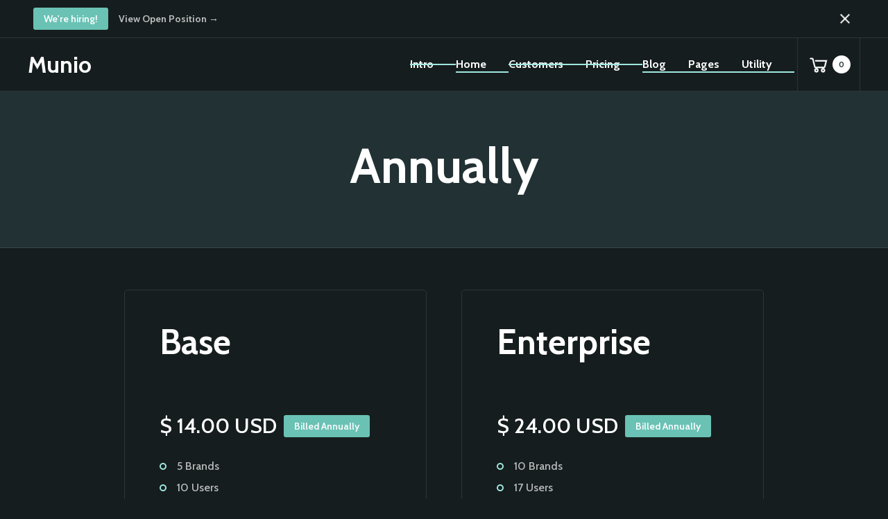

--- FILE ---
content_type: text/html
request_url: https://www.clayhumane.org/category/annually
body_size: 10776
content:
<!DOCTYPE html><!-- Last Published: Wed Jan 14 2026 18:36:26 GMT+0000 (Coordinated Universal Time) --><html data-wf-domain="www.clayhumane.org" data-wf-page="659606ed7e2ade52da2ecdda" data-wf-site="602ed9359b0f7c8c005ada32" data-wf-collection="659606ed7e2ade52da2ecd46" data-wf-item-slug="annually"><head><meta charset="utf-8"/><title>Annually</title><meta content="Feb 15, 2020" name="description"/><meta content="Annually" property="og:title"/><meta content="Feb 15, 2020" property="og:description"/><meta content="Annually" property="twitter:title"/><meta content="Feb 15, 2020" property="twitter:description"/><meta property="og:type" content="website"/><meta content="summary_large_image" name="twitter:card"/><meta content="width=device-width, initial-scale=1" name="viewport"/><link href="https://cdn.prod.website-files.com/602ed9359b0f7c8c005ada32/css/clay-humane.webflow.shared.531fd27a2.css" rel="stylesheet" type="text/css" integrity="sha384-Ux/SeiBBHs6PUs94ragzxbhgaDsejNkHD/o2cREJjDs270bUc3PPYUiIYKnSbvId" crossorigin="anonymous"/><link href="https://fonts.googleapis.com" rel="preconnect"/><link href="https://fonts.gstatic.com" rel="preconnect" crossorigin="anonymous"/><script src="https://ajax.googleapis.com/ajax/libs/webfont/1.6.26/webfont.js" type="text/javascript"></script><script type="text/javascript">WebFont.load({  google: {    families: ["Great Vibes:400","Oswald:200,300,400,500,600,700","Cabin:regular,500,600,700,italic,500italic,600italic,700italic"]  }});</script><script type="text/javascript">!function(o,c){var n=c.documentElement,t=" w-mod-";n.className+=t+"js",("ontouchstart"in o||o.DocumentTouch&&c instanceof DocumentTouch)&&(n.className+=t+"touch")}(window,document);</script><link href="https://cdn.prod.website-files.com/602ed9359b0f7c8c005ada32/603969b26827ad89a619e699_logo-32px.gif" rel="shortcut icon" type="image/x-icon"/><link href="https://cdn.prod.website-files.com/602ed9359b0f7c8c005ada32/6039680816b10d3e3b5612fe_logo-256px.gif" rel="apple-touch-icon"/><style>
  .page-content {
    -webkit-font-smoothing: antialiased;
    -moz-osx-font-smoothing: grayscale;
  }
  </style>


<script type="text/javascript">window.__WEBFLOW_CURRENCY_SETTINGS = {"currencyCode":"USD","symbol":"$","decimal":".","fractionDigits":2,"group":",","template":"{{wf {\"path\":\"symbol\",\"type\":\"PlainText\"} }} {{wf {\"path\":\"amount\",\"type\":\"CommercePrice\"} }} {{wf {\"path\":\"currencyCode\",\"type\":\"PlainText\"} }}","hideDecimalForWholeNumbers":false};</script></head><body><div class="page-content"><div class="contact-bar color"><div class="verical-divider _15px"></div><div class="container top-flex mobile"><div class="flex-button mobile"><div class="new-badge">We&#x27;re hiring!</div><div class="verical-divider _15px"></div><a href="/backups/careers" class="small-link margin-mobile">View Open Position →</a></div><div data-w-id="83fdfe3d-0e00-122e-7f6d-256113be9172" class="remove-button"><img src="https://cdn.prod.website-files.com/602ed9359b0f7c8c005ada32/602ed9359b0f7c71995adcc3_clear-button.png" loading="lazy" width="14" alt=""/></div></div></div><div data-collapse="medium" data-animation="default" data-duration="400" data-w-id="42f0aca5-0255-f5a8-f14e-fca1c7bbd62b" data-easing="ease" data-easing2="ease" role="banner" class="navbar w-nav"><div class="container flex w-container"><a href="#" class="brand-logo w-nav-brand"><h1 class="logo-text">Munio</h1></a><div class="menu-order"><nav role="navigation" class="nav-menu w-nav-menu"><a href="#" class="navlink w-inline-block"><div class="nav-text">Intro</div><div class="nav-line"></div></a><div data-delay="0" data-hover="true" class="w-dropdown"><div class="navlink flex w-dropdown-toggle"><div><div class="nav-text">Home</div><div class="nav-line"></div></div></div><nav class="dropdown-list w-dropdown-list"><a href="#" class="dropdown-link w-dropdown-link">Landing I</a><a href="/landing/landing-2" class="dropdown-link w-dropdown-link">Landing II</a><a href="/landing/landing-3" class="dropdown-link w-dropdown-link">Landing III</a><a href="/landing/landing-4" class="dropdown-link w-dropdown-link">Landing IV</a></nav></div><a href="#" class="navlink w-inline-block"><div class="nav-text">Customers</div><div class="nav-line"></div></a><a href="/pricing" class="navlink w-inline-block"><div class="nav-text">Pricing</div><div class="nav-line"></div></a><div data-delay="0" data-hover="true" class="dropdown w-dropdown"><div class="navlink flex w-dropdown-toggle"><div><div class="nav-text">Blog</div><div class="nav-line"></div></div></div><nav class="dropdown-list w-dropdown-list"><a href="/blog/blog" class="dropdown-link w-dropdown-link">Blog I</a><a href="/blog/news" class="dropdown-link w-dropdown-link">Blog II</a><a href="https://munio-template.webflow.io/post/curating-a-workplace-that-inspires-all" class="dropdown-link w-dropdown-link">Blog Page</a><a href="https://munio-template.webflow.io/author/john-doe-copy" class="dropdown-link w-dropdown-link">Author Page</a><a href="https://munio-template.webflow.io/blog-category/code" class="dropdown-link w-dropdown-link">Category Page</a></nav></div><div data-delay="0" data-hover="true" class="w-dropdown"><div class="navlink flex w-dropdown-toggle"><div><div class="nav-text">Pages</div><div class="nav-line"></div></div></div><nav class="dropdown-list mega w-dropdown-list"><div class="dropdown-grid"><div><a href="/backups/careers" class="dropdown-link w-dropdown-link">Careers</a><a href="https://munio-template.webflow.io/careers/senior-infrastructure-engineer" class="dropdown-link w-dropdown-link">Careers Page</a><a href="/about" class="dropdown-link w-dropdown-link">About I</a><a href="/backups/about-2" class="dropdown-link w-dropdown-link">About II</a><a href="/contact" class="dropdown-link w-dropdown-link">Contact I</a><a href="/backups/contact-2" class="dropdown-link w-dropdown-link">Contact II</a></div><div><a href="/pages/legal" class="dropdown-link w-dropdown-link">Legal</a><a href="/404" class="dropdown-link w-dropdown-link">404 Page</a><a href="/401" class="dropdown-link w-dropdown-link">Protected Page</a><a href="/template-info/licensing" class="dropdown-link w-dropdown-link">Licensing</a><a href="/template-info/changelog" class="dropdown-link w-dropdown-link">Changelog</a></div></div></nav></div><div data-delay="0" data-hover="true" class="w-dropdown"><div class="navlink flex w-dropdown-toggle"><div><div class="nav-text">Utility</div><div class="nav-line"></div></div></div><nav class="dropdown-list w-dropdown-list"><a href="/utility/sign-up" class="dropdown-link w-dropdown-link">Sign Up</a><a href="/utility/sign-in" class="dropdown-link w-dropdown-link">Sign In</a><a href="/utility/forgot" class="dropdown-link w-dropdown-link">Forgot Password</a></nav></div></nav><div class="menu-button w-nav-button"><div data-w-id="42f0aca5-0255-f5a8-f14e-fca1c7bbd681" class="hamburger-line"></div><div data-w-id="42f0aca5-0255-f5a8-f14e-fca1c7bbd682" class="hamburger-line"></div></div><div data-node-type="commerce-cart-wrapper" data-open-product="" data-wf-cart-type="rightSidebar" data-wf-cart-query="query Dynamo3 {
  database {
    id
    commerceOrder {
      comment
      extraItems {
        name
        pluginId
        pluginName
        price {
          decimalValue
          string
          unit
          value
        }
      }
      id
      startedOn
      statusFlags {
        hasDownloads
        hasSubscription
        isFreeOrder
        requiresShipping
      }
      subtotal {
        decimalValue
        string
        unit
        value
      }
      total {
        decimalValue
        string
        unit
        value
      }
      updatedOn
      userItems {
        count
        id
        product {
          id
          cmsLocaleId
          draft
          archived
          f_name_: name
          f_sku_properties_3dr: skuProperties {
            id
            name
            enum {
              id
              name
              slug
            }
          }
        }
        rowTotal {
          decimalValue
          string
          unit
          value
        }
        sku {
          cmsLocaleId
          draft
          archived
          f_sku_values_3dr: skuValues {
            property {
              id
            }
            value {
              id
            }
          }
          id
        }
        subscriptionFrequency
        subscriptionInterval
        subscriptionTrial
      }
      userItemsCount
    }
  }
  site {
    commerce {
      id
      businessAddress {
        country
      }
      defaultCountry
      defaultCurrency
      quickCheckoutEnabled
    }
  }
}" data-wf-page-link-href-prefix="" data-wf-cart-duration="200" class="w-commerce-commercecartwrapper cart"><a href="#" data-node-type="commerce-cart-open-link" role="button" class="w-commerce-commercecartopenlink cart-button w-inline-block" aria-haspopup="dialog" aria-label="Open cart"><img src="https://cdn.prod.website-files.com/602ed9359b0f7c8c005ada32/602ed9359b0f7cf22c5adcbc_icons8-shopping-cart-96%20(1).png" width="34" alt="" class="white-cart-image"/><div data-wf-bindings="%5B%7B%22innerHTML%22%3A%7B%22type%22%3A%22Number%22%2C%22filter%22%3A%7B%22type%22%3A%22numberPrecision%22%2C%22params%22%3A%5B%220%22%2C%22numberPrecision%22%5D%7D%2C%22dataPath%22%3A%22database.commerceOrder.userItemsCount%22%7D%7D%5D" class="w-commerce-commercecartopenlinkcount cart-quantity">0</div></a><div data-node-type="commerce-cart-container-wrapper" style="display:none" class="w-commerce-commercecartcontainerwrapper w-commerce-commercecartcontainerwrapper--cartType-rightSidebar cart-wrapper"><div data-node-type="commerce-cart-container" role="dialog" class="w-commerce-commercecartcontainer cart-container"><div class="w-commerce-commercecartheader cart-header"><h4 class="w-commerce-commercecartheading">Your Cart</h4><a href="#" data-node-type="commerce-cart-close-link" role="button" class="w-commerce-commercecartcloselink remove-pop-up in-produce-sidebar w-inline-block" aria-label="Close cart"></a></div><div class="w-commerce-commercecartformwrapper"><form data-node-type="commerce-cart-form" style="display:none" class="w-commerce-commercecartform"><script type="text/x-wf-template" id="wf-template-42f0aca5-0255-f5a8-f14e-fca1c7bbd68f">%3Cdiv%20class%3D%22w-commerce-commercecartitem%22%3E%3Cdiv%20class%3D%22w-commerce-commercecartiteminfo%22%3E%3Cdiv%20data-wf-bindings%3D%22%255B%257B%2522innerHTML%2522%253A%257B%2522type%2522%253A%2522PlainText%2522%252C%2522filter%2522%253A%257B%2522type%2522%253A%2522identity%2522%252C%2522params%2522%253A%255B%255D%257D%252C%2522dataPath%2522%253A%2522database.commerceOrder.userItems%255B%255D.product.f_name_%2522%257D%257D%255D%22%20class%3D%22w-commerce-commercecartproductname%20product-title-sidebar-2%20w-dyn-bind-empty%22%3E%3C%2Fdiv%3E%3Cdiv%20data-wf-bindings%3D%22%255B%257B%2522innerHTML%2522%253A%257B%2522type%2522%253A%2522CommercePrice%2522%252C%2522filter%2522%253A%257B%2522type%2522%253A%2522price%2522%252C%2522params%2522%253A%255B%255D%257D%252C%2522dataPath%2522%253A%2522database.commerceOrder.userItems%255B%255D.sku.f_price_%2522%257D%257D%255D%22%20class%3D%22product-price%20in-sidebar%22%3E%24%C2%A00.00%C2%A0USD%3C%2Fdiv%3E%3Cscript%20type%3D%22text%2Fx-wf-template%22%20id%3D%22wf-template-42f0aca5-0255-f5a8-f14e-fca1c7bbd694%22%3E%253Cli%253E%253Cspan%2520data-wf-bindings%253D%2522%25255B%25257B%252522innerHTML%252522%25253A%25257B%252522type%252522%25253A%252522PlainText%252522%25252C%252522filter%252522%25253A%25257B%252522type%252522%25253A%252522identity%252522%25252C%252522params%252522%25253A%25255B%25255D%25257D%25252C%252522dataPath%252522%25253A%252522database.commerceOrder.userItems%25255B%25255D.product.f_sku_properties_3dr%25255B%25255D.name%252522%25257D%25257D%25255D%2522%253E%253C%252Fspan%253E%253Cspan%253E%253A%2520%253C%252Fspan%253E%253Cspan%2520data-wf-bindings%253D%2522%25255B%25257B%252522innerHTML%252522%25253A%25257B%252522type%252522%25253A%252522CommercePropValues%252522%25252C%252522filter%252522%25253A%25257B%252522type%252522%25253A%252522identity%252522%25252C%252522params%252522%25253A%25255B%25255D%25257D%25252C%252522dataPath%252522%25253A%252522database.commerceOrder.userItems%25255B%25255D.product.f_sku_properties_3dr%25255B%25255D%252522%25257D%25257D%25255D%2522%253E%253C%252Fspan%253E%253C%252Fli%253E%3C%2Fscript%3E%3Cul%20data-wf-bindings%3D%22%255B%257B%2522optionSets%2522%253A%257B%2522type%2522%253A%2522CommercePropTable%2522%252C%2522filter%2522%253A%257B%2522type%2522%253A%2522identity%2522%252C%2522params%2522%253A%255B%255D%257D%252C%2522dataPath%2522%253A%2522database.commerceOrder.userItems%255B%255D.product.f_sku_properties_3dr%5B%5D%2522%257D%257D%252C%257B%2522optionValues%2522%253A%257B%2522type%2522%253A%2522CommercePropValues%2522%252C%2522filter%2522%253A%257B%2522type%2522%253A%2522identity%2522%252C%2522params%2522%253A%255B%255D%257D%252C%2522dataPath%2522%253A%2522database.commerceOrder.userItems%255B%255D.sku.f_sku_values_3dr%2522%257D%257D%255D%22%20class%3D%22w-commerce-commercecartoptionlist%22%20data-wf-collection%3D%22database.commerceOrder.userItems%255B%255D.product.f_sku_properties_3dr%22%20data-wf-template-id%3D%22wf-template-42f0aca5-0255-f5a8-f14e-fca1c7bbd694%22%3E%3Cli%3E%3Cspan%20data-wf-bindings%3D%22%255B%257B%2522innerHTML%2522%253A%257B%2522type%2522%253A%2522PlainText%2522%252C%2522filter%2522%253A%257B%2522type%2522%253A%2522identity%2522%252C%2522params%2522%253A%255B%255D%257D%252C%2522dataPath%2522%253A%2522database.commerceOrder.userItems%255B%255D.product.f_sku_properties_3dr%255B%255D.name%2522%257D%257D%255D%22%3E%3C%2Fspan%3E%3Cspan%3E%3A%20%3C%2Fspan%3E%3Cspan%20data-wf-bindings%3D%22%255B%257B%2522innerHTML%2522%253A%257B%2522type%2522%253A%2522CommercePropValues%2522%252C%2522filter%2522%253A%257B%2522type%2522%253A%2522identity%2522%252C%2522params%2522%253A%255B%255D%257D%252C%2522dataPath%2522%253A%2522database.commerceOrder.userItems%255B%255D.product.f_sku_properties_3dr%255B%255D%2522%257D%257D%255D%22%3E%3C%2Fspan%3E%3C%2Fli%3E%3C%2Ful%3E%3Ca%20href%3D%22%23%22%20role%3D%22%22%20data-wf-bindings%3D%22%255B%257B%2522data-commerce-sku-id%2522%253A%257B%2522type%2522%253A%2522ItemRef%2522%252C%2522filter%2522%253A%257B%2522type%2522%253A%2522identity%2522%252C%2522params%2522%253A%255B%255D%257D%252C%2522dataPath%2522%253A%2522database.commerceOrder.userItems%255B%255D.sku.id%2522%257D%257D%255D%22%20class%3D%22small-link%20add-top%20w-inline-block%22%20data-wf-cart-action%3D%22remove-item%22%20data-commerce-sku-id%3D%22%22%20aria-label%3D%22Remove%20item%20from%20cart%22%3E%3Cdiv%3ERemove%20%E2%86%92%3C%2Fdiv%3E%3C%2Fa%3E%3C%2Fdiv%3E%3Cinput%20data-wf-bindings%3D%22%255B%257B%2522value%2522%253A%257B%2522type%2522%253A%2522Number%2522%252C%2522filter%2522%253A%257B%2522type%2522%253A%2522numberPrecision%2522%252C%2522params%2522%253A%255B%25220%2522%252C%2522numberPrecision%2522%255D%257D%252C%2522dataPath%2522%253A%2522database.commerceOrder.userItems%255B%255D.count%2522%257D%257D%252C%257B%2522data-commerce-sku-id%2522%253A%257B%2522type%2522%253A%2522ItemRef%2522%252C%2522filter%2522%253A%257B%2522type%2522%253A%2522identity%2522%252C%2522params%2522%253A%255B%255D%257D%252C%2522dataPath%2522%253A%2522database.commerceOrder.userItems%255B%255D.sku.id%2522%257D%257D%255D%22%20class%3D%22w-commerce-commercecartquantity%20cart-quantity-sidebar%22%20required%3D%22%22%20pattern%3D%22%5E%5B0-9%5D%2B%24%22%20inputMode%3D%22numeric%22%20type%3D%22number%22%20name%3D%22quantity%22%20autoComplete%3D%22off%22%20data-wf-cart-action%3D%22update-item-quantity%22%20data-commerce-sku-id%3D%22%22%20value%3D%221%22%2F%3E%3C%2Fdiv%3E</script><div class="w-commerce-commercecartlist" data-wf-collection="database.commerceOrder.userItems" data-wf-template-id="wf-template-42f0aca5-0255-f5a8-f14e-fca1c7bbd68f"><div class="w-commerce-commercecartitem"><div class="w-commerce-commercecartiteminfo"><div data-wf-bindings="%5B%7B%22innerHTML%22%3A%7B%22type%22%3A%22PlainText%22%2C%22filter%22%3A%7B%22type%22%3A%22identity%22%2C%22params%22%3A%5B%5D%7D%2C%22dataPath%22%3A%22database.commerceOrder.userItems%5B%5D.product.f_name_%22%7D%7D%5D" class="w-commerce-commercecartproductname product-title-sidebar-2 w-dyn-bind-empty"></div><div data-wf-bindings="%5B%7B%22innerHTML%22%3A%7B%22type%22%3A%22CommercePrice%22%2C%22filter%22%3A%7B%22type%22%3A%22price%22%2C%22params%22%3A%5B%5D%7D%2C%22dataPath%22%3A%22database.commerceOrder.userItems%5B%5D.sku.f_price_%22%7D%7D%5D" class="product-price in-sidebar">$ 0.00 USD</div><script type="text/x-wf-template" id="wf-template-42f0aca5-0255-f5a8-f14e-fca1c7bbd694">%3Cli%3E%3Cspan%20data-wf-bindings%3D%22%255B%257B%2522innerHTML%2522%253A%257B%2522type%2522%253A%2522PlainText%2522%252C%2522filter%2522%253A%257B%2522type%2522%253A%2522identity%2522%252C%2522params%2522%253A%255B%255D%257D%252C%2522dataPath%2522%253A%2522database.commerceOrder.userItems%255B%255D.product.f_sku_properties_3dr%255B%255D.name%2522%257D%257D%255D%22%3E%3C%2Fspan%3E%3Cspan%3E%3A%20%3C%2Fspan%3E%3Cspan%20data-wf-bindings%3D%22%255B%257B%2522innerHTML%2522%253A%257B%2522type%2522%253A%2522CommercePropValues%2522%252C%2522filter%2522%253A%257B%2522type%2522%253A%2522identity%2522%252C%2522params%2522%253A%255B%255D%257D%252C%2522dataPath%2522%253A%2522database.commerceOrder.userItems%255B%255D.product.f_sku_properties_3dr%255B%255D%2522%257D%257D%255D%22%3E%3C%2Fspan%3E%3C%2Fli%3E</script><ul data-wf-bindings="%5B%7B%22optionSets%22%3A%7B%22type%22%3A%22CommercePropTable%22%2C%22filter%22%3A%7B%22type%22%3A%22identity%22%2C%22params%22%3A%5B%5D%7D%2C%22dataPath%22%3A%22database.commerceOrder.userItems%5B%5D.product.f_sku_properties_3dr[]%22%7D%7D%2C%7B%22optionValues%22%3A%7B%22type%22%3A%22CommercePropValues%22%2C%22filter%22%3A%7B%22type%22%3A%22identity%22%2C%22params%22%3A%5B%5D%7D%2C%22dataPath%22%3A%22database.commerceOrder.userItems%5B%5D.sku.f_sku_values_3dr%22%7D%7D%5D" class="w-commerce-commercecartoptionlist" data-wf-collection="database.commerceOrder.userItems%5B%5D.product.f_sku_properties_3dr" data-wf-template-id="wf-template-42f0aca5-0255-f5a8-f14e-fca1c7bbd694"><li><span data-wf-bindings="%5B%7B%22innerHTML%22%3A%7B%22type%22%3A%22PlainText%22%2C%22filter%22%3A%7B%22type%22%3A%22identity%22%2C%22params%22%3A%5B%5D%7D%2C%22dataPath%22%3A%22database.commerceOrder.userItems%5B%5D.product.f_sku_properties_3dr%5B%5D.name%22%7D%7D%5D"></span><span>: </span><span data-wf-bindings="%5B%7B%22innerHTML%22%3A%7B%22type%22%3A%22CommercePropValues%22%2C%22filter%22%3A%7B%22type%22%3A%22identity%22%2C%22params%22%3A%5B%5D%7D%2C%22dataPath%22%3A%22database.commerceOrder.userItems%5B%5D.product.f_sku_properties_3dr%5B%5D%22%7D%7D%5D"></span></li></ul><a href="#" role="" data-wf-bindings="%5B%7B%22data-commerce-sku-id%22%3A%7B%22type%22%3A%22ItemRef%22%2C%22filter%22%3A%7B%22type%22%3A%22identity%22%2C%22params%22%3A%5B%5D%7D%2C%22dataPath%22%3A%22database.commerceOrder.userItems%5B%5D.sku.id%22%7D%7D%5D" class="small-link add-top w-inline-block" data-wf-cart-action="remove-item" data-commerce-sku-id="" aria-label="Remove item from cart"><div>Remove →</div></a></div><input data-wf-bindings="%5B%7B%22value%22%3A%7B%22type%22%3A%22Number%22%2C%22filter%22%3A%7B%22type%22%3A%22numberPrecision%22%2C%22params%22%3A%5B%220%22%2C%22numberPrecision%22%5D%7D%2C%22dataPath%22%3A%22database.commerceOrder.userItems%5B%5D.count%22%7D%7D%2C%7B%22data-commerce-sku-id%22%3A%7B%22type%22%3A%22ItemRef%22%2C%22filter%22%3A%7B%22type%22%3A%22identity%22%2C%22params%22%3A%5B%5D%7D%2C%22dataPath%22%3A%22database.commerceOrder.userItems%5B%5D.sku.id%22%7D%7D%5D" class="w-commerce-commercecartquantity cart-quantity-sidebar" required="" pattern="^[0-9]+$" inputMode="numeric" type="number" name="quantity" autoComplete="off" data-wf-cart-action="update-item-quantity" data-commerce-sku-id="" value="1"/></div></div><div class="w-commerce-commercecartfooter cart-footer"><div aria-live="" aria-atomic="false" class="w-commerce-commercecartlineitem cart-line-item"><div class="product-title-sidebar-2">Subtotal</div><div data-wf-bindings="%5B%7B%22innerHTML%22%3A%7B%22type%22%3A%22CommercePrice%22%2C%22filter%22%3A%7B%22type%22%3A%22price%22%2C%22params%22%3A%5B%5D%7D%2C%22dataPath%22%3A%22database.commerceOrder.subtotal%22%7D%7D%5D" class="w-commerce-commercecartordervalue product-price checkout"></div></div><div><div data-node-type="commerce-cart-quick-checkout-actions" style="display:none"><a role="button" tabindex="0" aria-haspopup="dialog" aria-label="Apple Pay" data-node-type="commerce-cart-apple-pay-button" style="background-image:-webkit-named-image(apple-pay-logo-white);background-size:100% 50%;background-position:50% 50%;background-repeat:no-repeat" class="w-commerce-commercecartapplepaybutton apple-pay-2" tabindex="0"><div></div></a><a role="button" tabindex="0" aria-haspopup="dialog" data-node-type="commerce-cart-quick-checkout-button" style="display:none" class="w-commerce-commercecartquickcheckoutbutton"><svg class="w-commerce-commercequickcheckoutgoogleicon" xmlns="http://www.w3.org/2000/svg" xmlns:xlink="http://www.w3.org/1999/xlink" width="16" height="16" viewBox="0 0 16 16"><defs><polygon id="google-mark-a" points="0 .329 3.494 .329 3.494 7.649 0 7.649"></polygon><polygon id="google-mark-c" points=".894 0 13.169 0 13.169 6.443 .894 6.443"></polygon></defs><g fill="none" fill-rule="evenodd"><path fill="#4285F4" d="M10.5967,12.0469 L10.5967,14.0649 L13.1167,14.0649 C14.6047,12.6759 15.4577,10.6209 15.4577,8.1779 C15.4577,7.6339 15.4137,7.0889 15.3257,6.5559 L7.8887,6.5559 L7.8887,9.6329 L12.1507,9.6329 C11.9767,10.6119 11.4147,11.4899 10.5967,12.0469"></path><path fill="#34A853" d="M7.8887,16 C10.0137,16 11.8107,15.289 13.1147,14.067 C13.1147,14.066 13.1157,14.065 13.1167,14.064 L10.5967,12.047 C10.5877,12.053 10.5807,12.061 10.5727,12.067 C9.8607,12.556 8.9507,12.833 7.8887,12.833 C5.8577,12.833 4.1387,11.457 3.4937,9.605 L0.8747,9.605 L0.8747,11.648 C2.2197,14.319 4.9287,16 7.8887,16"></path><g transform="translate(0 4)"><mask id="google-mark-b" fill="#fff"><use xlink:href="#google-mark-a"></use></mask><path fill="#FBBC04" d="M3.4639,5.5337 C3.1369,4.5477 3.1359,3.4727 3.4609,2.4757 L3.4639,2.4777 C3.4679,2.4657 3.4749,2.4547 3.4789,2.4427 L3.4939,0.3287 L0.8939,0.3287 C0.8799,0.3577 0.8599,0.3827 0.8459,0.4117 C-0.2821,2.6667 -0.2821,5.3337 0.8459,7.5887 L0.8459,7.5997 C0.8549,7.6167 0.8659,7.6317 0.8749,7.6487 L3.4939,5.6057 C3.4849,5.5807 3.4729,5.5587 3.4639,5.5337" mask="url(#google-mark-b)"></path></g><mask id="google-mark-d" fill="#fff"><use xlink:href="#google-mark-c"></use></mask><path fill="#EA4335" d="M0.894,4.3291 L3.478,6.4431 C4.113,4.5611 5.843,3.1671 7.889,3.1671 C9.018,3.1451 10.102,3.5781 10.912,4.3671 L13.169,2.0781 C11.733,0.7231 9.85,-0.0219 7.889,0.0001 C4.941,0.0001 2.245,1.6791 0.894,4.3291" mask="url(#google-mark-d)"></path></g></svg><svg class="w-commerce-commercequickcheckoutmicrosofticon" xmlns="http://www.w3.org/2000/svg" width="16" height="16" viewBox="0 0 16 16"><g fill="none" fill-rule="evenodd"><polygon fill="#F05022" points="7 7 1 7 1 1 7 1"></polygon><polygon fill="#7DB902" points="15 7 9 7 9 1 15 1"></polygon><polygon fill="#00A4EE" points="7 15 1 15 1 9 7 9"></polygon><polygon fill="#FFB700" points="15 15 9 15 9 9 15 9"></polygon></g></svg><div>Pay with browser.</div></a></div><div data-wf-paypal-button="{&quot;layout&quot;:&quot;horizontal&quot;,&quot;color&quot;:&quot;blue&quot;,&quot;shape&quot;:&quot;rect&quot;,&quot;label&quot;:&quot;checkout&quot;,&quot;tagline&quot;:false,&quot;note&quot;:false}" class="paypal"></div><a href="/checkout" value="Continue to Checkout" data-node-type="cart-checkout-button" class="w-commerce-commercecartcheckoutbutton button color" data-loading-text="Hang Tight...">Continue to Checkout</a></div></div></form><div class="w-commerce-commercecartemptystate empty-state"><div class="no-items-found">No items found.</div><div class="top-margin-20px"><a href="/pricing" class="small-link">Go to Packages →</a></div></div><div aria-live="" style="display:none" data-node-type="commerce-cart-error" class="w-commerce-commercecarterrorstate error-message"><div class="w-cart-error-msg" data-w-cart-quantity-error="Product is not available in this quantity." data-w-cart-general-error="Something went wrong when adding this item to the cart." data-w-cart-checkout-error="Checkout is disabled on this site." data-w-cart-cart_order_min-error="The order minimum was not met. Add more items to your cart to continue." data-w-cart-subscription_error-error="Before you purchase, please use your email invite to verify your address so we can send order updates.">Product is not available in this quantity.</div></div></div></div></div></div></div></div></div><div id="Top" class="banner inner"><div class="container"><div class="align-center"><h1 class="display-1">Annually</h1></div></div></div><div class="lost-pet-section"><div class="container"><div><div><div class="pricing-columns"></div><div class="pricing-column-yearly"><div class="w-dyn-list"><div role="list" class="pricing-grid w-dyn-items"><div role="listitem" class="pricing-wrapper _100 w-dyn-item"><div><div class="display-flex"><h3 class="display-2">Base</h3></div><div class="top-margin-20px"><div class="display-flex left"><div data-wf-sku-bindings="%5B%7B%22from%22%3A%22f_price_%22%2C%22to%22%3A%22innerHTML%22%7D%5D" class="pricing">$ 14.00 USD</div><div class="new-badge">Billed Annually</div></div></div><div class="top-margin-20px"><p class="w-dyn-bind-empty"></p></div><div class="top-margin-30px"><div class="pricing-features-wrapper"><div class="small-circle"></div><p class="pricing-features-text">5 Brands</p></div><div class="pricing-features-wrapper"><div class="small-circle"></div><p class="pricing-features-text">10 Users</p></div><div class="pricing-features-wrapper"><div class="small-circle"></div><p class="pricing-features-text">Webflow hosting</p></div><div class="pricing-features-wrapper"><div class="small-circle"></div><p class="pricing-features-text">Form submissions</p></div><div class="pricing-features-wrapper"><div class="small-circle"></div><p class="pricing-features-text">CMS items</p></div></div></div><div class="top-margin-50px"><div class="flex-button"><div><form data-node-type="commerce-add-to-cart-form" data-commerce-sku-id="659606ed7e2ade52da2ed00f" data-loading-text="Adding to cart..." data-commerce-product-id="659606ed7e2ade52da2ecff6" class="w-commerce-commerceaddtocartform"><input type="submit" data-node-type="commerce-add-to-cart-button" data-loading-text="Adding to cart..." aria-busy="false" aria-haspopup="dialog" class="w-commerce-commerceaddtocartbutton button color" value="Buy Plan
"/><a data-node-type="commerce-buy-now-button" data-default-text="Buy Plan" data-subscription-text="Subscribe now" aria-busy="false" aria-haspopup="false" class="w-commerce-commercebuynowbutton button color" href="/checkout">Buy Plan</a></form><div style="display:none" class="w-commerce-commerceaddtocartoutofstock success-message" tabindex="0"><div>This product is out of stock.</div></div><div aria-live="" data-node-type="commerce-add-to-cart-error" style="display:none" class="w-commerce-commerceaddtocarterror error-message"><div data-node-type="commerce-add-to-cart-error" data-w-add-to-cart-quantity-error="Product is not available in this quantity." data-w-add-to-cart-general-error="Something went wrong when adding this item to the cart." data-w-add-to-cart-mixed-cart-error="You can’t purchase another product with a subscription." data-w-add-to-cart-buy-now-error="Something went wrong when trying to purchase this item." data-w-add-to-cart-checkout-disabled-error="Checkout is disabled on this site." data-w-add-to-cart-select-all-options-error="Please select an option in each set.">Product is not available in this quantity.</div></div></div></div></div></div><div role="listitem" class="pricing-wrapper _100 w-dyn-item"><div><div class="display-flex"><h3 class="display-2">Enterprise</h3></div><div class="top-margin-20px"><div class="display-flex left"><div data-wf-sku-bindings="%5B%7B%22from%22%3A%22f_price_%22%2C%22to%22%3A%22innerHTML%22%7D%5D" class="pricing">$ 24.00 USD</div><div class="new-badge">Billed Annually</div></div></div><div class="top-margin-20px"><p class="w-dyn-bind-empty"></p></div><div class="top-margin-30px"><div class="pricing-features-wrapper"><div class="small-circle"></div><p class="pricing-features-text">10 Brands</p></div><div class="pricing-features-wrapper"><div class="small-circle"></div><p class="pricing-features-text">17 Users</p></div><div class="pricing-features-wrapper"><div class="small-circle"></div><p class="pricing-features-text">Webflow hosting</p></div><div class="pricing-features-wrapper"><div class="small-circle"></div><p class="pricing-features-text">Form submissions</p></div><div class="pricing-features-wrapper"><div class="small-circle"></div><p class="pricing-features-text">CMS items</p></div></div></div><div class="top-margin-50px"><div class="flex-button"><div><form data-node-type="commerce-add-to-cart-form" data-commerce-sku-id="659606ed7e2ade52da2ed00b" data-loading-text="Adding to cart..." data-commerce-product-id="659606ed7e2ade52da2ed008" class="w-commerce-commerceaddtocartform"><input type="submit" data-node-type="commerce-add-to-cart-button" data-loading-text="Adding to cart..." aria-busy="false" aria-haspopup="dialog" class="w-commerce-commerceaddtocartbutton button color" value="Buy Plan
"/><a data-node-type="commerce-buy-now-button" data-default-text="Buy Plan" data-subscription-text="Subscribe now" aria-busy="false" aria-haspopup="false" class="w-commerce-commercebuynowbutton button color" href="/checkout">Buy Plan</a></form><div style="display:none" class="w-commerce-commerceaddtocartoutofstock success-message" tabindex="0"><div>This product is out of stock.</div></div><div aria-live="" data-node-type="commerce-add-to-cart-error" style="display:none" class="w-commerce-commerceaddtocarterror error-message"><div data-node-type="commerce-add-to-cart-error" data-w-add-to-cart-quantity-error="Product is not available in this quantity." data-w-add-to-cart-general-error="Something went wrong when adding this item to the cart." data-w-add-to-cart-mixed-cart-error="You can’t purchase another product with a subscription." data-w-add-to-cart-buy-now-error="Something went wrong when trying to purchase this item." data-w-add-to-cart-checkout-disabled-error="Checkout is disabled on this site." data-w-add-to-cart-select-all-options-error="Please select an option in each set.">Product is not available in this quantity.</div></div></div></div></div></div></div></div></div></div><div class="top-margin-30px"><div class="flex-button make-vertical add-center"><div class="new-badge line">You need a demo?</div><div class="verical-divider _15px horizontal"></div><a href="#" class="small-link biger-link">Contact sales for a demo →</a></div></div><div class="top-margin-100px"><div class="align-center"><h3 class="display-2">Why Munio?</h3></div><div id="Compare" class="top-margin-50px"><div class="compare-wrapper"><div class="compare-grid top"><div id="w-node-f0efbd32-247b-871d-256e-4c485048deca-da2ecdda" class="display-none"><h1 class="display-3 no-margin">Munio vs Competitors</h1></div><div><h1 class="display-3 no-margin">Munio</h1></div><div><h1 class="display-3 no-margin">Competitor 1</h1></div><div><h1 class="display-3 no-margin">Competitor 2</h1></div></div><div class="compare-grid"><div id="w-node-f0efbd32-247b-871d-256e-4c485048ded7-da2ecdda" class="compare-line normal"><div><p class="compare-pargraph center">Transaction fee</p></div></div><div class="compare-line"><div><p class="compare-pargraph">0%</p></div></div><div class="compare-line"><div><p class="compare-pargraph">0,2%</p></div></div><div class="compare-line"><div><p class="compare-pargraph">1%</p></div></div></div><div class="compare-grid"><div id="w-node-f0efbd32-247b-871d-256e-4c485048dee8-da2ecdda" class="compare-line normal"><div><p class="compare-pargraph center">Order management</p></div></div><div class="compare-line"><div><img src="https://cdn.prod.website-files.com/602ed9359b0f7c8c005ada32/602ed9359b0f7c27ac5adcfa_checkmark-outline.svg" loading="lazy" width="17" alt="" class="check-image"/></div></div><div class="compare-line"><div><img src="https://cdn.prod.website-files.com/602ed9359b0f7c8c005ada32/602ed9359b0f7c27ac5adcfa_checkmark-outline.svg" loading="lazy" width="17" alt="" class="check-image"/></div></div><div class="compare-line"><div><img src="https://cdn.prod.website-files.com/602ed9359b0f7c8c005ada32/602ed9359b0f7c71995adcc3_clear-button.png" loading="lazy" width="17" alt="" class="check-image remove"/></div></div></div><div class="compare-grid"><div id="w-node-f0efbd32-247b-871d-256e-4c485048def6-da2ecdda" class="compare-line normal"><div><p class="compare-pargraph center">Mailchimp integration</p></div></div><div class="compare-line"><div><img src="https://cdn.prod.website-files.com/602ed9359b0f7c8c005ada32/602ed9359b0f7c27ac5adcfa_checkmark-outline.svg" loading="lazy" width="17" alt="" class="check-image"/></div></div><div class="compare-line"><div><img src="https://cdn.prod.website-files.com/602ed9359b0f7c8c005ada32/602ed9359b0f7c71995adcc3_clear-button.png" loading="lazy" width="17" alt="" class="check-image remove"/></div></div><div class="compare-line"><div><img src="https://cdn.prod.website-files.com/602ed9359b0f7c8c005ada32/602ed9359b0f7c71995adcc3_clear-button.png" loading="lazy" width="17" alt="" class="check-image remove"/></div></div></div><div class="compare-grid"><div id="w-node-f0efbd32-247b-871d-256e-4c485048df04-da2ecdda" class="compare-line normal"><div><p class="compare-pargraph center">Google inventory sync</p></div></div><div class="compare-line"><div><img src="https://cdn.prod.website-files.com/602ed9359b0f7c8c005ada32/602ed9359b0f7c27ac5adcfa_checkmark-outline.svg" loading="lazy" width="17" alt="" class="check-image"/></div></div><div class="compare-line"><div><img src="https://cdn.prod.website-files.com/602ed9359b0f7c8c005ada32/602ed9359b0f7c27ac5adcfa_checkmark-outline.svg" loading="lazy" width="17" alt="" class="check-image"/></div></div><div class="compare-line"><p class="compare-pargraph">via integration</p></div></div><div class="compare-grid"><div id="w-node-f0efbd32-247b-871d-256e-4c485048df12-da2ecdda" class="compare-line normal"><div><p class="compare-pargraph center">Multiple product variations</p></div></div><div class="compare-line"><div><p class="compare-pargraph">Coming soon</p></div></div><div class="compare-line"><div><img src="https://cdn.prod.website-files.com/602ed9359b0f7c8c005ada32/602ed9359b0f7c71995adcc3_clear-button.png" loading="lazy" width="17" alt="" class="check-image remove"/></div></div><div class="compare-line"><img src="https://cdn.prod.website-files.com/602ed9359b0f7c8c005ada32/602ed9359b0f7c27ac5adcfa_checkmark-outline.svg" loading="lazy" width="17" alt="" class="check-image"/></div></div><div class="compare-grid"><div id="w-node-f0efbd32-247b-871d-256e-4c485048df20-da2ecdda" class="compare-line normal"><div><p class="compare-pargraph center">Multiple product variations</p></div></div><div class="compare-line"><div><p class="compare-pargraph">10 products</p></div></div><div class="compare-line"><div><p class="compare-pargraph">5 products</p></div></div><div class="compare-line"><img src="https://cdn.prod.website-files.com/602ed9359b0f7c8c005ada32/602ed9359b0f7c71995adcc3_clear-button.png" loading="lazy" width="17" alt="" class="check-image remove"/></div></div></div></div></div><div class="top-margin-100px"><div class="tab-grid"><div id="w-node-f0efbd32-247b-871d-256e-4c485048df30-da2ecdda" class="tab-flex sticky"><div><h2 class="display-2">Frequently Asked Questions</h2><div class="top-margin-30px"><p class="big-paragraph">Not seeing your question here?<br/></p></div></div><div class="top-margin-50px"><a href="/backups/contact-2" class="button color w-button">Contact Us</a></div></div><div><div><div data-w-id="f0efbd32-247b-871d-256e-4c485048df3d" class="toggle-wrapper"><a href="#" class="toggle-header w-inline-block"><div>How does the free trial work?</div><div class="toogle-icon"><div class="line-1"></div><div style="-webkit-transform:translate3d(0, 0, 0) scale3d(1, 1, 1) rotateX(0) rotateY(0) rotateZ(90DEG) skew(0, 0);-moz-transform:translate3d(0, 0, 0) scale3d(1, 1, 1) rotateX(0) rotateY(0) rotateZ(90DEG) skew(0, 0);-ms-transform:translate3d(0, 0, 0) scale3d(1, 1, 1) rotateX(0) rotateY(0) rotateZ(90DEG) skew(0, 0);transform:translate3d(0, 0, 0) scale3d(1, 1, 1) rotateX(0) rotateY(0) rotateZ(90DEG) skew(0, 0)" class="line-2"></div></div></a><div style="height:0PX" class="toggle-content"><div style="-webkit-transform:translate3d(0, 5PX, 0) scale3d(1, 1, 1) rotateX(0) rotateY(0) rotateZ(0) skew(0, 0);-moz-transform:translate3d(0, 5PX, 0) scale3d(1, 1, 1) rotateX(0) rotateY(0) rotateZ(0) skew(0, 0);-ms-transform:translate3d(0, 5PX, 0) scale3d(1, 1, 1) rotateX(0) rotateY(0) rotateZ(0) skew(0, 0);transform:translate3d(0, 5PX, 0) scale3d(1, 1, 1) rotateX(0) rotateY(0) rotateZ(0) skew(0, 0);opacity:0" class="toggle-space"><p>Lorem ipsum dolor sit amet, consectetur adipiscing elit. Suspendisse varius enim in eros elementum tristique.</p></div></div></div><div data-w-id="f0efbd32-247b-871d-256e-4c485048df48" class="toggle-wrapper"><a href="#" class="toggle-header w-inline-block"><div>Do you accept Stripe?</div><div class="toogle-icon"><div class="line-1"></div><div style="-webkit-transform:translate3d(0, 0, 0) scale3d(1, 1, 1) rotateX(0) rotateY(0) rotateZ(90DEG) skew(0, 0);-moz-transform:translate3d(0, 0, 0) scale3d(1, 1, 1) rotateX(0) rotateY(0) rotateZ(90DEG) skew(0, 0);-ms-transform:translate3d(0, 0, 0) scale3d(1, 1, 1) rotateX(0) rotateY(0) rotateZ(90DEG) skew(0, 0);transform:translate3d(0, 0, 0) scale3d(1, 1, 1) rotateX(0) rotateY(0) rotateZ(90DEG) skew(0, 0)" class="line-2"></div></div></a><div style="height:0PX" class="toggle-content"><div style="-webkit-transform:translate3d(0, 5PX, 0) scale3d(1, 1, 1) rotateX(0) rotateY(0) rotateZ(0) skew(0, 0);-moz-transform:translate3d(0, 5PX, 0) scale3d(1, 1, 1) rotateX(0) rotateY(0) rotateZ(0) skew(0, 0);-ms-transform:translate3d(0, 5PX, 0) scale3d(1, 1, 1) rotateX(0) rotateY(0) rotateZ(0) skew(0, 0);transform:translate3d(0, 5PX, 0) scale3d(1, 1, 1) rotateX(0) rotateY(0) rotateZ(0) skew(0, 0);opacity:0" class="toggle-space"><p class="paragraph">Lorem ipsum dolor sit amet, consectetur adipiscing elit. Suspendisse varius enim in eros elementum tristique.</p></div></div></div><div data-w-id="f0efbd32-247b-871d-256e-4c485048df53" class="toggle-wrapper"><a href="#" class="toggle-header w-inline-block"><div>On how many computers can I use?</div><div class="toogle-icon"><div class="line-1"></div><div style="-webkit-transform:translate3d(0, 0, 0) scale3d(1, 1, 1) rotateX(0) rotateY(0) rotateZ(90DEG) skew(0, 0);-moz-transform:translate3d(0, 0, 0) scale3d(1, 1, 1) rotateX(0) rotateY(0) rotateZ(90DEG) skew(0, 0);-ms-transform:translate3d(0, 0, 0) scale3d(1, 1, 1) rotateX(0) rotateY(0) rotateZ(90DEG) skew(0, 0);transform:translate3d(0, 0, 0) scale3d(1, 1, 1) rotateX(0) rotateY(0) rotateZ(90DEG) skew(0, 0)" class="line-2"></div></div></a><div style="height:0PX" class="toggle-content"><div style="-webkit-transform:translate3d(0, 5PX, 0) scale3d(1, 1, 1) rotateX(0) rotateY(0) rotateZ(0) skew(0, 0);-moz-transform:translate3d(0, 5PX, 0) scale3d(1, 1, 1) rotateX(0) rotateY(0) rotateZ(0) skew(0, 0);-ms-transform:translate3d(0, 5PX, 0) scale3d(1, 1, 1) rotateX(0) rotateY(0) rotateZ(0) skew(0, 0);transform:translate3d(0, 5PX, 0) scale3d(1, 1, 1) rotateX(0) rotateY(0) rotateZ(0) skew(0, 0);opacity:0" class="toggle-space"><p class="paragraph">Lorem ipsum dolor sit amet, consectetur adipiscing elit. Suspendisse varius enim in eros elementum tristique.</p></div></div></div><div data-w-id="f0efbd32-247b-871d-256e-4c485048df5e" class="toggle-wrapper"><a href="#" class="toggle-header w-inline-block"><div>Can I cancel my subscription anytime?</div><div class="toogle-icon"><div class="line-1"></div><div style="-webkit-transform:translate3d(0, 0, 0) scale3d(1, 1, 1) rotateX(0) rotateY(0) rotateZ(90DEG) skew(0, 0);-moz-transform:translate3d(0, 0, 0) scale3d(1, 1, 1) rotateX(0) rotateY(0) rotateZ(90DEG) skew(0, 0);-ms-transform:translate3d(0, 0, 0) scale3d(1, 1, 1) rotateX(0) rotateY(0) rotateZ(90DEG) skew(0, 0);transform:translate3d(0, 0, 0) scale3d(1, 1, 1) rotateX(0) rotateY(0) rotateZ(90DEG) skew(0, 0)" class="line-2"></div></div></a><div style="height:0PX" class="toggle-content"><div style="-webkit-transform:translate3d(0, 5PX, 0) scale3d(1, 1, 1) rotateX(0) rotateY(0) rotateZ(0) skew(0, 0);-moz-transform:translate3d(0, 5PX, 0) scale3d(1, 1, 1) rotateX(0) rotateY(0) rotateZ(0) skew(0, 0);-ms-transform:translate3d(0, 5PX, 0) scale3d(1, 1, 1) rotateX(0) rotateY(0) rotateZ(0) skew(0, 0);transform:translate3d(0, 5PX, 0) scale3d(1, 1, 1) rotateX(0) rotateY(0) rotateZ(0) skew(0, 0);opacity:0" class="toggle-space"><p class="paragraph">Lorem ipsum dolor sit amet, consectetur adipiscing elit. Suspendisse varius enim in eros elementum tristique.</p></div></div></div><div data-w-id="f0efbd32-247b-871d-256e-4c485048df69" class="toggle-wrapper"><a href="#" class="toggle-header w-inline-block"><div>When do I get billed?</div><div class="toogle-icon"><div class="line-1"></div><div style="-webkit-transform:translate3d(0, 0, 0) scale3d(1, 1, 1) rotateX(0) rotateY(0) rotateZ(90DEG) skew(0, 0);-moz-transform:translate3d(0, 0, 0) scale3d(1, 1, 1) rotateX(0) rotateY(0) rotateZ(90DEG) skew(0, 0);-ms-transform:translate3d(0, 0, 0) scale3d(1, 1, 1) rotateX(0) rotateY(0) rotateZ(90DEG) skew(0, 0);transform:translate3d(0, 0, 0) scale3d(1, 1, 1) rotateX(0) rotateY(0) rotateZ(90DEG) skew(0, 0)" class="line-2"></div></div></a><div style="height:0PX" class="toggle-content"><div style="-webkit-transform:translate3d(0, 5PX, 0) scale3d(1, 1, 1) rotateX(0) rotateY(0) rotateZ(0) skew(0, 0);-moz-transform:translate3d(0, 5PX, 0) scale3d(1, 1, 1) rotateX(0) rotateY(0) rotateZ(0) skew(0, 0);-ms-transform:translate3d(0, 5PX, 0) scale3d(1, 1, 1) rotateX(0) rotateY(0) rotateZ(0) skew(0, 0);transform:translate3d(0, 5PX, 0) scale3d(1, 1, 1) rotateX(0) rotateY(0) rotateZ(0) skew(0, 0);opacity:0" class="toggle-space"><p class="paragraph">Lorem ipsum dolor sit amet, consectetur adipiscing elit. Suspendisse varius enim in eros elementum tristique.</p></div></div></div><div data-w-id="f0efbd32-247b-871d-256e-4c485048df74" class="toggle-wrapper"><a href="#" class="toggle-header w-inline-block"><div>What happens when my trial ends?</div><div class="toogle-icon"><div class="line-1"></div><div style="-webkit-transform:translate3d(0, 0, 0) scale3d(1, 1, 1) rotateX(0) rotateY(0) rotateZ(90DEG) skew(0, 0);-moz-transform:translate3d(0, 0, 0) scale3d(1, 1, 1) rotateX(0) rotateY(0) rotateZ(90DEG) skew(0, 0);-ms-transform:translate3d(0, 0, 0) scale3d(1, 1, 1) rotateX(0) rotateY(0) rotateZ(90DEG) skew(0, 0);transform:translate3d(0, 0, 0) scale3d(1, 1, 1) rotateX(0) rotateY(0) rotateZ(90DEG) skew(0, 0)" class="line-2"></div></div></a><div style="height:0PX" class="toggle-content"><div style="-webkit-transform:translate3d(0, 5PX, 0) scale3d(1, 1, 1) rotateX(0) rotateY(0) rotateZ(0) skew(0, 0);-moz-transform:translate3d(0, 5PX, 0) scale3d(1, 1, 1) rotateX(0) rotateY(0) rotateZ(0) skew(0, 0);-ms-transform:translate3d(0, 5PX, 0) scale3d(1, 1, 1) rotateX(0) rotateY(0) rotateZ(0) skew(0, 0);transform:translate3d(0, 5PX, 0) scale3d(1, 1, 1) rotateX(0) rotateY(0) rotateZ(0) skew(0, 0);opacity:0" class="toggle-space"><p class="paragraph">Lorem ipsum dolor sit amet, consectetur adipiscing elit. Suspendisse varius enim in eros elementum tristique.</p></div></div></div></div></div></div></div></div><div class="top-margin-100px"><div class="grid-2-columns"><div><p>Join 4.000+ other companies who switched to Munio</p><div class="top-margin-30px"><div class="logo-client-wrapper"><div class="logo-client"><img src="https://cdn.prod.website-files.com/602ed9359b0f7c8c005ada32/602ed9359b0f7c40785adcf3_webflow-white.png" width="100" sizes="(max-width: 479px) 27vw, (max-width: 767px) 14vw, (max-width: 991px) 100px, 9vw" srcset="https://cdn.prod.website-files.com/602ed9359b0f7c8c005ada32/602ed9359b0f7c40785adcf3_webflow-white-p-500.png 500w, https://cdn.prod.website-files.com/602ed9359b0f7c8c005ada32/602ed9359b0f7c40785adcf3_webflow-white-p-800.png 800w, https://cdn.prod.website-files.com/602ed9359b0f7c8c005ada32/602ed9359b0f7c40785adcf3_webflow-white-p-1080.png 1080w, https://cdn.prod.website-files.com/602ed9359b0f7c8c005ada32/602ed9359b0f7c40785adcf3_webflow-white.png 1200w" alt=""/></div><div class="logo-client"><img src="https://cdn.prod.website-files.com/602ed9359b0f7c8c005ada32/602ed9359b0f7c11715adcc5_zoo-w.png" width="100" alt=""/></div><div class="logo-client"><img src="https://cdn.prod.website-files.com/602ed9359b0f7c8c005ada32/602ed9359b0f7c065b5adcc0_code-w.png" width="100" alt=""/></div><div class="logo-client"><img src="https://cdn.prod.website-files.com/602ed9359b0f7c8c005ada32/602ed9359b0f7c9ca55adcbb_circle-w.png" width="90" alt=""/></div><div class="logo-client"><img src="https://cdn.prod.website-files.com/602ed9359b0f7c8c005ada32/602ed9359b0f7c7ff55adcbe_aven-w.png" width="95" alt=""/></div></div></div></div><div><p>#1 iOS App, Google featured, Techstars Backed Company</p><div class="top-margin-30px"><div class="start-flex"><img src="https://cdn.prod.website-files.com/602ed9359b0f7c8c005ada32/602ed9359b0f7c2c0c5adcf5_icons8-star-240.png" loading="lazy" width="20" alt="" class="star-image"/><img src="https://cdn.prod.website-files.com/602ed9359b0f7c8c005ada32/602ed9359b0f7c2c0c5adcf5_icons8-star-240.png" loading="lazy" width="20" alt="" class="star-image"/><img src="https://cdn.prod.website-files.com/602ed9359b0f7c8c005ada32/602ed9359b0f7c2c0c5adcf5_icons8-star-240.png" loading="lazy" width="20" alt="" class="star-image"/><img src="https://cdn.prod.website-files.com/602ed9359b0f7c8c005ada32/602ed9359b0f7c2c0c5adcf5_icons8-star-240.png" loading="lazy" width="20" alt="" class="star-image"/><img src="https://cdn.prod.website-files.com/602ed9359b0f7c8c005ada32/602ed9359b0f7c2c0c5adcf5_icons8-star-240.png" loading="lazy" width="20" alt="" class="star-image"/><p class="add-top left">Rated 4,7 out of 5 stars</p></div></div></div></div></div></div></div><div class="lost-pet-section dark less-padding"><div class="container"><div class="help-wrapper"><div class="help-content"><div><h3 class="display-3">Need Help?</h3><div class="top-margin-20px"><p>Get in touch and we&#x27;ll respond to any question</p></div></div><div><a href="/contact" class="small-link biger-link">Contact us →</a></div></div><div class="help-content"><div><h3 class="display-3">You need a plan?</h3><div class="top-margin-20px"><p>Check out what perfectly fits for you</p></div></div><div><a href="/pricing" class="small-link biger-link">View plan comparison →</a></div></div></div></div></div><div class="footer"><div class="container"><div class="top-margin-100px"><div class="sponsor-block"><h3 class="display-4 green">Clay Humane is thankful for the support of our sponsors</h3><div class="top-margin-50px"><div class="logo-client-wrapper _90"><div class="logo-client mobile"><a href="https://www.bissellpetfoundation.org/" target="_blank" class="w-inline-block"><img src="https://cdn.prod.website-files.com/602ed9359b0f7c8c005ada32/606cf13d18a40a253a4e1668_bissell-pet-foundation-logo.png" width="194" alt="Bissell Pet Foundation"/></a></div><div class="logo-client"><a href="#" class="w-inline-block"><img src="https://cdn.prod.website-files.com/602ed9359b0f7c8c005ada32/606cff6f4d990e9aac4add7a_best-friends-logo.png" width="115" alt="Best Friends Animal Society"/></a></div><div class="logo-client mobile"><a href="https://www.petcofoundation.org/" target="_blank" class="w-inline-block"><img src="https://cdn.prod.website-files.com/602ed9359b0f7c8c005ada32/606d088b1887ab3c802dcdd4_petco-foundation.png" width="144" alt="Petco Foundation"/></a></div><div class="logo-client"><a href="http://www.cgsigns.net/" target="_blank" class="w-inline-block"><img src="https://cdn.prod.website-files.com/602ed9359b0f7c8c005ada32/606d066d67e45b63ebe55b9f_custom-graphics-orange-park.png" width="115" alt="Custom Graphics and Sign Designs"/></a></div></div></div></div></div><div class="grid-2-columns in-footer"><div id="w-node-a10e6b45-7080-597f-e3b1-4a5de0ee3a6d-e0ee3a6a"><img src="https://cdn.prod.website-files.com/602ed9359b0f7c8c005ada32/6049a28cbb1d543b1e936978_clay-humane-logo2.png" loading="lazy" alt="Clay Humane logo"/><div class="top-margin-20px"><p class="sub-text">Established in 1978, Clay County Humane Society is a private non-profit animal welfare organization.</p><div class="top-margin-30px"><a href="https://www.paypal.com/donate/?hosted_button_id=VP88YGNK3KTSU" target="_blank" class="button color w-button">Consider A Donation</a></div></div></div><div><h4>LOCATION:</h4><a href="https://www.google.com/maps/place/Clay+County+Humane+Society/@30.1459691,-81.7556374,17z/data=!3m1!4b1!4m5!3m4!1s0x88e5c443b3d7a355:0xad19ad343cb489f6!8m2!3d30.146!4d-81.753458" target="_blank" class="w-inline-block"><p>2230 Filmore Street<br/>Orange Park, FL 32065</p></a><div><a href="tel:904-276-7729" target="_blank">(904) 276-7729</a></div></div></div><div class="blog-line-divider"></div><div class="copyright-grid"><div class="copyright-flex"><div class="jad"><a href="https://www.jeanalan.com/" target="_blank" class="jad">Website development by JeanAlan Design</a></div></div><div><div class="icons-wrapper"><a href="https://instagram.com/clayhumane" target="_blank" class="social-icon-wrapper w-inline-block"><img src="https://cdn.prod.website-files.com/602ed9359b0f7c8c005ada32/6066b0be34d4daee80e3e922_instagram-logo.png" alt="Instagram logo" class="social-icon-white _20px"/></a><a href="https://www.facebook.com/ClayHumane/" target="_blank" class="social-icon-wrapper w-inline-block"><img src="https://cdn.prod.website-files.com/602ed9359b0f7c8c005ada32/6066a988593d3e851be40f1e_facebook-icon.png" alt="Facebook logo" class="social-icon-white _20px"/></a></div></div></div></div></div><a href="#Top" class="scroll-to-top w-inline-block"><div class="scroll-text">go  top</div><div class="scroll-line"><div class="line-absolute"></div></div></a></div><script src="https://d3e54v103j8qbb.cloudfront.net/js/jquery-3.5.1.min.dc5e7f18c8.js?site=602ed9359b0f7c8c005ada32" type="text/javascript" integrity="sha256-9/aliU8dGd2tb6OSsuzixeV4y/faTqgFtohetphbbj0=" crossorigin="anonymous"></script><script src="https://cdn.prod.website-files.com/602ed9359b0f7c8c005ada32/js/webflow.schunk.66dcd6b93c050334.js" type="text/javascript" integrity="sha384-yNsqg5ZXhurWrZpW7EP0imuwgV4cTazTmAMSzf+xUTWjSbuqTyatmZVNvAyZTsD3" crossorigin="anonymous"></script><script src="https://cdn.prod.website-files.com/602ed9359b0f7c8c005ada32/js/webflow.schunk.f61c67f0d7b4541c.js" type="text/javascript" integrity="sha384-l13Aaj/AifDBOv5lUNgvZKUmBrCmai6tLebPrj7MzlO/nC+DzS21xMDswez8BWBB" crossorigin="anonymous"></script><script src="https://cdn.prod.website-files.com/602ed9359b0f7c8c005ada32/js/webflow.5f38b6ad.b19fc09ea85b561c.js" type="text/javascript" integrity="sha384-dzm+BLwAOK6S9ZPa5jnkh3dRMU5HHjJnfF1dd6u9MZdFQC4EeMiHguD8VrsYbtda" crossorigin="anonymous"></script></body></html>

--- FILE ---
content_type: text/css
request_url: https://cdn.prod.website-files.com/602ed9359b0f7c8c005ada32/css/clay-humane.webflow.shared.531fd27a2.css
body_size: 31090
content:
html {
  -webkit-text-size-adjust: 100%;
  -ms-text-size-adjust: 100%;
  font-family: sans-serif;
}

body {
  margin: 0;
}

article, aside, details, figcaption, figure, footer, header, hgroup, main, menu, nav, section, summary {
  display: block;
}

audio, canvas, progress, video {
  vertical-align: baseline;
  display: inline-block;
}

audio:not([controls]) {
  height: 0;
  display: none;
}

[hidden], template {
  display: none;
}

a {
  background-color: #0000;
}

a:active, a:hover {
  outline: 0;
}

abbr[title] {
  border-bottom: 1px dotted;
}

b, strong {
  font-weight: bold;
}

dfn {
  font-style: italic;
}

h1 {
  margin: .67em 0;
  font-size: 2em;
}

mark {
  color: #000;
  background: #ff0;
}

small {
  font-size: 80%;
}

sub, sup {
  vertical-align: baseline;
  font-size: 75%;
  line-height: 0;
  position: relative;
}

sup {
  top: -.5em;
}

sub {
  bottom: -.25em;
}

img {
  border: 0;
}

svg:not(:root) {
  overflow: hidden;
}

hr {
  box-sizing: content-box;
  height: 0;
}

pre {
  overflow: auto;
}

code, kbd, pre, samp {
  font-family: monospace;
  font-size: 1em;
}

button, input, optgroup, select, textarea {
  color: inherit;
  font: inherit;
  margin: 0;
}

button {
  overflow: visible;
}

button, select {
  text-transform: none;
}

button, html input[type="button"], input[type="reset"] {
  -webkit-appearance: button;
  cursor: pointer;
}

button[disabled], html input[disabled] {
  cursor: default;
}

button::-moz-focus-inner, input::-moz-focus-inner {
  border: 0;
  padding: 0;
}

input {
  line-height: normal;
}

input[type="checkbox"], input[type="radio"] {
  box-sizing: border-box;
  padding: 0;
}

input[type="number"]::-webkit-inner-spin-button, input[type="number"]::-webkit-outer-spin-button {
  height: auto;
}

input[type="search"] {
  -webkit-appearance: none;
}

input[type="search"]::-webkit-search-cancel-button, input[type="search"]::-webkit-search-decoration {
  -webkit-appearance: none;
}

legend {
  border: 0;
  padding: 0;
}

textarea {
  overflow: auto;
}

optgroup {
  font-weight: bold;
}

table {
  border-collapse: collapse;
  border-spacing: 0;
}

td, th {
  padding: 0;
}

@font-face {
  font-family: webflow-icons;
  src: url("[data-uri]") format("truetype");
  font-weight: normal;
  font-style: normal;
}

[class^="w-icon-"], [class*=" w-icon-"] {
  speak: none;
  font-variant: normal;
  text-transform: none;
  -webkit-font-smoothing: antialiased;
  -moz-osx-font-smoothing: grayscale;
  font-style: normal;
  font-weight: normal;
  line-height: 1;
  font-family: webflow-icons !important;
}

.w-icon-slider-right:before {
  content: "";
}

.w-icon-slider-left:before {
  content: "";
}

.w-icon-nav-menu:before {
  content: "";
}

.w-icon-arrow-down:before, .w-icon-dropdown-toggle:before {
  content: "";
}

.w-icon-file-upload-remove:before {
  content: "";
}

.w-icon-file-upload-icon:before {
  content: "";
}

* {
  box-sizing: border-box;
}

html {
  height: 100%;
}

body {
  color: #333;
  background-color: #fff;
  min-height: 100%;
  margin: 0;
  font-family: Arial, sans-serif;
  font-size: 14px;
  line-height: 20px;
}

img {
  vertical-align: middle;
  max-width: 100%;
  display: inline-block;
}

html.w-mod-touch * {
  background-attachment: scroll !important;
}

.w-block {
  display: block;
}

.w-inline-block {
  max-width: 100%;
  display: inline-block;
}

.w-clearfix:before, .w-clearfix:after {
  content: " ";
  grid-area: 1 / 1 / 2 / 2;
  display: table;
}

.w-clearfix:after {
  clear: both;
}

.w-hidden {
  display: none;
}

.w-button {
  color: #fff;
  line-height: inherit;
  cursor: pointer;
  background-color: #3898ec;
  border: 0;
  border-radius: 0;
  padding: 9px 15px;
  text-decoration: none;
  display: inline-block;
}

input.w-button {
  -webkit-appearance: button;
}

html[data-w-dynpage] [data-w-cloak] {
  color: #0000 !important;
}

.w-code-block {
  margin: unset;
}

pre.w-code-block code {
  all: inherit;
}

.w-optimization {
  display: contents;
}

.w-webflow-badge, .w-webflow-badge > img {
  box-sizing: unset;
  width: unset;
  height: unset;
  max-height: unset;
  max-width: unset;
  min-height: unset;
  min-width: unset;
  margin: unset;
  padding: unset;
  float: unset;
  clear: unset;
  border: unset;
  border-radius: unset;
  background: unset;
  background-image: unset;
  background-position: unset;
  background-size: unset;
  background-repeat: unset;
  background-origin: unset;
  background-clip: unset;
  background-attachment: unset;
  background-color: unset;
  box-shadow: unset;
  transform: unset;
  direction: unset;
  font-family: unset;
  font-weight: unset;
  color: unset;
  font-size: unset;
  line-height: unset;
  font-style: unset;
  font-variant: unset;
  text-align: unset;
  letter-spacing: unset;
  -webkit-text-decoration: unset;
  text-decoration: unset;
  text-indent: unset;
  text-transform: unset;
  list-style-type: unset;
  text-shadow: unset;
  vertical-align: unset;
  cursor: unset;
  white-space: unset;
  word-break: unset;
  word-spacing: unset;
  word-wrap: unset;
  transition: unset;
}

.w-webflow-badge {
  white-space: nowrap;
  cursor: pointer;
  box-shadow: 0 0 0 1px #0000001a, 0 1px 3px #0000001a;
  visibility: visible !important;
  opacity: 1 !important;
  z-index: 2147483647 !important;
  color: #aaadb0 !important;
  overflow: unset !important;
  background-color: #fff !important;
  border-radius: 3px !important;
  width: auto !important;
  height: auto !important;
  margin: 0 !important;
  padding: 6px !important;
  font-size: 12px !important;
  line-height: 14px !important;
  text-decoration: none !important;
  display: inline-block !important;
  position: fixed !important;
  inset: auto 12px 12px auto !important;
  transform: none !important;
}

.w-webflow-badge > img {
  position: unset;
  visibility: unset !important;
  opacity: 1 !important;
  vertical-align: middle !important;
  display: inline-block !important;
}

h1, h2, h3, h4, h5, h6 {
  margin-bottom: 10px;
  font-weight: bold;
}

h1 {
  margin-top: 20px;
  font-size: 38px;
  line-height: 44px;
}

h2 {
  margin-top: 20px;
  font-size: 32px;
  line-height: 36px;
}

h3 {
  margin-top: 20px;
  font-size: 24px;
  line-height: 30px;
}

h4 {
  margin-top: 10px;
  font-size: 18px;
  line-height: 24px;
}

h5 {
  margin-top: 10px;
  font-size: 14px;
  line-height: 20px;
}

h6 {
  margin-top: 10px;
  font-size: 12px;
  line-height: 18px;
}

p {
  margin-top: 0;
  margin-bottom: 10px;
}

blockquote {
  border-left: 5px solid #e2e2e2;
  margin: 0 0 10px;
  padding: 10px 20px;
  font-size: 18px;
  line-height: 22px;
}

figure {
  margin: 0 0 10px;
}

figcaption {
  text-align: center;
  margin-top: 5px;
}

ul, ol {
  margin-top: 0;
  margin-bottom: 10px;
  padding-left: 40px;
}

.w-list-unstyled {
  padding-left: 0;
  list-style: none;
}

.w-embed:before, .w-embed:after {
  content: " ";
  grid-area: 1 / 1 / 2 / 2;
  display: table;
}

.w-embed:after {
  clear: both;
}

.w-video {
  width: 100%;
  padding: 0;
  position: relative;
}

.w-video iframe, .w-video object, .w-video embed {
  border: none;
  width: 100%;
  height: 100%;
  position: absolute;
  top: 0;
  left: 0;
}

fieldset {
  border: 0;
  margin: 0;
  padding: 0;
}

button, [type="button"], [type="reset"] {
  cursor: pointer;
  -webkit-appearance: button;
  border: 0;
}

.w-form {
  margin: 0 0 15px;
}

.w-form-done {
  text-align: center;
  background-color: #ddd;
  padding: 20px;
  display: none;
}

.w-form-fail {
  background-color: #ffdede;
  margin-top: 10px;
  padding: 10px;
  display: none;
}

label {
  margin-bottom: 5px;
  font-weight: bold;
  display: block;
}

.w-input, .w-select {
  color: #333;
  vertical-align: middle;
  background-color: #fff;
  border: 1px solid #ccc;
  width: 100%;
  height: 38px;
  margin-bottom: 10px;
  padding: 8px 12px;
  font-size: 14px;
  line-height: 1.42857;
  display: block;
}

.w-input::placeholder, .w-select::placeholder {
  color: #999;
}

.w-input:focus, .w-select:focus {
  border-color: #3898ec;
  outline: 0;
}

.w-input[disabled], .w-select[disabled], .w-input[readonly], .w-select[readonly], fieldset[disabled] .w-input, fieldset[disabled] .w-select {
  cursor: not-allowed;
}

.w-input[disabled]:not(.w-input-disabled), .w-select[disabled]:not(.w-input-disabled), .w-input[readonly], .w-select[readonly], fieldset[disabled]:not(.w-input-disabled) .w-input, fieldset[disabled]:not(.w-input-disabled) .w-select {
  background-color: #eee;
}

textarea.w-input, textarea.w-select {
  height: auto;
}

.w-select {
  background-color: #f3f3f3;
}

.w-select[multiple] {
  height: auto;
}

.w-form-label {
  cursor: pointer;
  margin-bottom: 0;
  font-weight: normal;
  display: inline-block;
}

.w-radio {
  margin-bottom: 5px;
  padding-left: 20px;
  display: block;
}

.w-radio:before, .w-radio:after {
  content: " ";
  grid-area: 1 / 1 / 2 / 2;
  display: table;
}

.w-radio:after {
  clear: both;
}

.w-radio-input {
  float: left;
  margin: 3px 0 0 -20px;
  line-height: normal;
}

.w-file-upload {
  margin-bottom: 10px;
  display: block;
}

.w-file-upload-input {
  opacity: 0;
  z-index: -100;
  width: .1px;
  height: .1px;
  position: absolute;
  overflow: hidden;
}

.w-file-upload-default, .w-file-upload-uploading, .w-file-upload-success {
  color: #333;
  display: inline-block;
}

.w-file-upload-error {
  margin-top: 10px;
  display: block;
}

.w-file-upload-default.w-hidden, .w-file-upload-uploading.w-hidden, .w-file-upload-error.w-hidden, .w-file-upload-success.w-hidden {
  display: none;
}

.w-file-upload-uploading-btn {
  cursor: pointer;
  background-color: #fafafa;
  border: 1px solid #ccc;
  margin: 0;
  padding: 8px 12px;
  font-size: 14px;
  font-weight: normal;
  display: flex;
}

.w-file-upload-file {
  background-color: #fafafa;
  border: 1px solid #ccc;
  flex-grow: 1;
  justify-content: space-between;
  margin: 0;
  padding: 8px 9px 8px 11px;
  display: flex;
}

.w-file-upload-file-name {
  font-size: 14px;
  font-weight: normal;
  display: block;
}

.w-file-remove-link {
  cursor: pointer;
  width: auto;
  height: auto;
  margin-top: 3px;
  margin-left: 10px;
  padding: 3px;
  display: block;
}

.w-icon-file-upload-remove {
  margin: auto;
  font-size: 10px;
}

.w-file-upload-error-msg {
  color: #ea384c;
  padding: 2px 0;
  display: inline-block;
}

.w-file-upload-info {
  padding: 0 12px;
  line-height: 38px;
  display: inline-block;
}

.w-file-upload-label {
  cursor: pointer;
  background-color: #fafafa;
  border: 1px solid #ccc;
  margin: 0;
  padding: 8px 12px;
  font-size: 14px;
  font-weight: normal;
  display: inline-block;
}

.w-icon-file-upload-icon, .w-icon-file-upload-uploading {
  width: 20px;
  margin-right: 8px;
  display: inline-block;
}

.w-icon-file-upload-uploading {
  height: 20px;
}

.w-container {
  max-width: 940px;
  margin-left: auto;
  margin-right: auto;
}

.w-container:before, .w-container:after {
  content: " ";
  grid-area: 1 / 1 / 2 / 2;
  display: table;
}

.w-container:after {
  clear: both;
}

.w-container .w-row {
  margin-left: -10px;
  margin-right: -10px;
}

.w-row:before, .w-row:after {
  content: " ";
  grid-area: 1 / 1 / 2 / 2;
  display: table;
}

.w-row:after {
  clear: both;
}

.w-row .w-row {
  margin-left: 0;
  margin-right: 0;
}

.w-col {
  float: left;
  width: 100%;
  min-height: 1px;
  padding-left: 10px;
  padding-right: 10px;
  position: relative;
}

.w-col .w-col {
  padding-left: 0;
  padding-right: 0;
}

.w-col-1 {
  width: 8.33333%;
}

.w-col-2 {
  width: 16.6667%;
}

.w-col-3 {
  width: 25%;
}

.w-col-4 {
  width: 33.3333%;
}

.w-col-5 {
  width: 41.6667%;
}

.w-col-6 {
  width: 50%;
}

.w-col-7 {
  width: 58.3333%;
}

.w-col-8 {
  width: 66.6667%;
}

.w-col-9 {
  width: 75%;
}

.w-col-10 {
  width: 83.3333%;
}

.w-col-11 {
  width: 91.6667%;
}

.w-col-12 {
  width: 100%;
}

.w-hidden-main {
  display: none !important;
}

@media screen and (max-width: 991px) {
  .w-container {
    max-width: 728px;
  }

  .w-hidden-main {
    display: inherit !important;
  }

  .w-hidden-medium {
    display: none !important;
  }

  .w-col-medium-1 {
    width: 8.33333%;
  }

  .w-col-medium-2 {
    width: 16.6667%;
  }

  .w-col-medium-3 {
    width: 25%;
  }

  .w-col-medium-4 {
    width: 33.3333%;
  }

  .w-col-medium-5 {
    width: 41.6667%;
  }

  .w-col-medium-6 {
    width: 50%;
  }

  .w-col-medium-7 {
    width: 58.3333%;
  }

  .w-col-medium-8 {
    width: 66.6667%;
  }

  .w-col-medium-9 {
    width: 75%;
  }

  .w-col-medium-10 {
    width: 83.3333%;
  }

  .w-col-medium-11 {
    width: 91.6667%;
  }

  .w-col-medium-12 {
    width: 100%;
  }

  .w-col-stack {
    width: 100%;
    left: auto;
    right: auto;
  }
}

@media screen and (max-width: 767px) {
  .w-hidden-main, .w-hidden-medium {
    display: inherit !important;
  }

  .w-hidden-small {
    display: none !important;
  }

  .w-row, .w-container .w-row {
    margin-left: 0;
    margin-right: 0;
  }

  .w-col {
    width: 100%;
    left: auto;
    right: auto;
  }

  .w-col-small-1 {
    width: 8.33333%;
  }

  .w-col-small-2 {
    width: 16.6667%;
  }

  .w-col-small-3 {
    width: 25%;
  }

  .w-col-small-4 {
    width: 33.3333%;
  }

  .w-col-small-5 {
    width: 41.6667%;
  }

  .w-col-small-6 {
    width: 50%;
  }

  .w-col-small-7 {
    width: 58.3333%;
  }

  .w-col-small-8 {
    width: 66.6667%;
  }

  .w-col-small-9 {
    width: 75%;
  }

  .w-col-small-10 {
    width: 83.3333%;
  }

  .w-col-small-11 {
    width: 91.6667%;
  }

  .w-col-small-12 {
    width: 100%;
  }
}

@media screen and (max-width: 479px) {
  .w-container {
    max-width: none;
  }

  .w-hidden-main, .w-hidden-medium, .w-hidden-small {
    display: inherit !important;
  }

  .w-hidden-tiny {
    display: none !important;
  }

  .w-col {
    width: 100%;
  }

  .w-col-tiny-1 {
    width: 8.33333%;
  }

  .w-col-tiny-2 {
    width: 16.6667%;
  }

  .w-col-tiny-3 {
    width: 25%;
  }

  .w-col-tiny-4 {
    width: 33.3333%;
  }

  .w-col-tiny-5 {
    width: 41.6667%;
  }

  .w-col-tiny-6 {
    width: 50%;
  }

  .w-col-tiny-7 {
    width: 58.3333%;
  }

  .w-col-tiny-8 {
    width: 66.6667%;
  }

  .w-col-tiny-9 {
    width: 75%;
  }

  .w-col-tiny-10 {
    width: 83.3333%;
  }

  .w-col-tiny-11 {
    width: 91.6667%;
  }

  .w-col-tiny-12 {
    width: 100%;
  }
}

.w-widget {
  position: relative;
}

.w-widget-map {
  width: 100%;
  height: 400px;
}

.w-widget-map label {
  width: auto;
  display: inline;
}

.w-widget-map img {
  max-width: inherit;
}

.w-widget-map .gm-style-iw {
  text-align: center;
}

.w-widget-map .gm-style-iw > button {
  display: none !important;
}

.w-widget-twitter {
  overflow: hidden;
}

.w-widget-twitter-count-shim {
  vertical-align: top;
  text-align: center;
  background: #fff;
  border: 1px solid #758696;
  border-radius: 3px;
  width: 28px;
  height: 20px;
  display: inline-block;
  position: relative;
}

.w-widget-twitter-count-shim * {
  pointer-events: none;
  -webkit-user-select: none;
  user-select: none;
}

.w-widget-twitter-count-shim .w-widget-twitter-count-inner {
  text-align: center;
  color: #999;
  font-family: serif;
  font-size: 15px;
  line-height: 12px;
  position: relative;
}

.w-widget-twitter-count-shim .w-widget-twitter-count-clear {
  display: block;
  position: relative;
}

.w-widget-twitter-count-shim.w--large {
  width: 36px;
  height: 28px;
}

.w-widget-twitter-count-shim.w--large .w-widget-twitter-count-inner {
  font-size: 18px;
  line-height: 18px;
}

.w-widget-twitter-count-shim:not(.w--vertical) {
  margin-left: 5px;
  margin-right: 8px;
}

.w-widget-twitter-count-shim:not(.w--vertical).w--large {
  margin-left: 6px;
}

.w-widget-twitter-count-shim:not(.w--vertical):before, .w-widget-twitter-count-shim:not(.w--vertical):after {
  content: " ";
  pointer-events: none;
  border: solid #0000;
  width: 0;
  height: 0;
  position: absolute;
  top: 50%;
  left: 0;
}

.w-widget-twitter-count-shim:not(.w--vertical):before {
  border-width: 4px;
  border-color: #75869600 #5d6c7b #75869600 #75869600;
  margin-top: -4px;
  margin-left: -9px;
}

.w-widget-twitter-count-shim:not(.w--vertical).w--large:before {
  border-width: 5px;
  margin-top: -5px;
  margin-left: -10px;
}

.w-widget-twitter-count-shim:not(.w--vertical):after {
  border-width: 4px;
  border-color: #fff0 #fff #fff0 #fff0;
  margin-top: -4px;
  margin-left: -8px;
}

.w-widget-twitter-count-shim:not(.w--vertical).w--large:after {
  border-width: 5px;
  margin-top: -5px;
  margin-left: -9px;
}

.w-widget-twitter-count-shim.w--vertical {
  width: 61px;
  height: 33px;
  margin-bottom: 8px;
}

.w-widget-twitter-count-shim.w--vertical:before, .w-widget-twitter-count-shim.w--vertical:after {
  content: " ";
  pointer-events: none;
  border: solid #0000;
  width: 0;
  height: 0;
  position: absolute;
  top: 100%;
  left: 50%;
}

.w-widget-twitter-count-shim.w--vertical:before {
  border-width: 5px;
  border-color: #5d6c7b #75869600 #75869600;
  margin-left: -5px;
}

.w-widget-twitter-count-shim.w--vertical:after {
  border-width: 4px;
  border-color: #fff #fff0 #fff0;
  margin-left: -4px;
}

.w-widget-twitter-count-shim.w--vertical .w-widget-twitter-count-inner {
  font-size: 18px;
  line-height: 22px;
}

.w-widget-twitter-count-shim.w--vertical.w--large {
  width: 76px;
}

.w-background-video {
  color: #fff;
  height: 500px;
  position: relative;
  overflow: hidden;
}

.w-background-video > video {
  object-fit: cover;
  z-index: -100;
  background-position: 50%;
  background-size: cover;
  width: 100%;
  height: 100%;
  margin: auto;
  position: absolute;
  inset: -100%;
}

.w-background-video > video::-webkit-media-controls-start-playback-button {
  -webkit-appearance: none;
  display: none !important;
}

.w-background-video--control {
  background-color: #0000;
  padding: 0;
  position: absolute;
  bottom: 1em;
  right: 1em;
}

.w-background-video--control > [hidden] {
  display: none !important;
}

.w-slider {
  text-align: center;
  clear: both;
  -webkit-tap-highlight-color: #0000;
  tap-highlight-color: #0000;
  background: #ddd;
  height: 300px;
  position: relative;
}

.w-slider-mask {
  z-index: 1;
  white-space: nowrap;
  height: 100%;
  display: block;
  position: relative;
  left: 0;
  right: 0;
  overflow: hidden;
}

.w-slide {
  vertical-align: top;
  white-space: normal;
  text-align: left;
  width: 100%;
  height: 100%;
  display: inline-block;
  position: relative;
}

.w-slider-nav {
  z-index: 2;
  text-align: center;
  -webkit-tap-highlight-color: #0000;
  tap-highlight-color: #0000;
  height: 40px;
  margin: auto;
  padding-top: 10px;
  position: absolute;
  inset: auto 0 0;
}

.w-slider-nav.w-round > div {
  border-radius: 100%;
}

.w-slider-nav.w-num > div {
  font-size: inherit;
  line-height: inherit;
  width: auto;
  height: auto;
  padding: .2em .5em;
}

.w-slider-nav.w-shadow > div {
  box-shadow: 0 0 3px #3336;
}

.w-slider-nav-invert {
  color: #fff;
}

.w-slider-nav-invert > div {
  background-color: #2226;
}

.w-slider-nav-invert > div.w-active {
  background-color: #222;
}

.w-slider-dot {
  cursor: pointer;
  background-color: #fff6;
  width: 1em;
  height: 1em;
  margin: 0 3px .5em;
  transition: background-color .1s, color .1s;
  display: inline-block;
  position: relative;
}

.w-slider-dot.w-active {
  background-color: #fff;
}

.w-slider-dot:focus {
  outline: none;
  box-shadow: 0 0 0 2px #fff;
}

.w-slider-dot:focus.w-active {
  box-shadow: none;
}

.w-slider-arrow-left, .w-slider-arrow-right {
  cursor: pointer;
  color: #fff;
  -webkit-tap-highlight-color: #0000;
  tap-highlight-color: #0000;
  -webkit-user-select: none;
  user-select: none;
  width: 80px;
  margin: auto;
  font-size: 40px;
  position: absolute;
  inset: 0;
  overflow: hidden;
}

.w-slider-arrow-left [class^="w-icon-"], .w-slider-arrow-right [class^="w-icon-"], .w-slider-arrow-left [class*=" w-icon-"], .w-slider-arrow-right [class*=" w-icon-"] {
  position: absolute;
}

.w-slider-arrow-left:focus, .w-slider-arrow-right:focus {
  outline: 0;
}

.w-slider-arrow-left {
  z-index: 3;
  right: auto;
}

.w-slider-arrow-right {
  z-index: 4;
  left: auto;
}

.w-icon-slider-left, .w-icon-slider-right {
  width: 1em;
  height: 1em;
  margin: auto;
  inset: 0;
}

.w-slider-aria-label {
  clip: rect(0 0 0 0);
  border: 0;
  width: 1px;
  height: 1px;
  margin: -1px;
  padding: 0;
  position: absolute;
  overflow: hidden;
}

.w-slider-force-show {
  display: block !important;
}

.w-dropdown {
  text-align: left;
  z-index: 900;
  margin-left: auto;
  margin-right: auto;
  display: inline-block;
  position: relative;
}

.w-dropdown-btn, .w-dropdown-toggle, .w-dropdown-link {
  vertical-align: top;
  color: #222;
  text-align: left;
  white-space: nowrap;
  margin-left: auto;
  margin-right: auto;
  padding: 20px;
  text-decoration: none;
  position: relative;
}

.w-dropdown-toggle {
  -webkit-user-select: none;
  user-select: none;
  cursor: pointer;
  padding-right: 40px;
  display: inline-block;
}

.w-dropdown-toggle:focus {
  outline: 0;
}

.w-icon-dropdown-toggle {
  width: 1em;
  height: 1em;
  margin: auto 20px auto auto;
  position: absolute;
  top: 0;
  bottom: 0;
  right: 0;
}

.w-dropdown-list {
  background: #ddd;
  min-width: 100%;
  display: none;
  position: absolute;
}

.w-dropdown-list.w--open {
  display: block;
}

.w-dropdown-link {
  color: #222;
  padding: 10px 20px;
  display: block;
}

.w-dropdown-link.w--current {
  color: #0082f3;
}

.w-dropdown-link:focus {
  outline: 0;
}

@media screen and (max-width: 767px) {
  .w-nav-brand {
    padding-left: 10px;
  }
}

.w-lightbox-backdrop {
  cursor: auto;
  letter-spacing: normal;
  text-indent: 0;
  text-shadow: none;
  text-transform: none;
  visibility: visible;
  white-space: normal;
  word-break: normal;
  word-spacing: normal;
  word-wrap: normal;
  color: #fff;
  text-align: center;
  z-index: 2000;
  opacity: 0;
  -webkit-user-select: none;
  -moz-user-select: none;
  -webkit-tap-highlight-color: transparent;
  background: #000000e6;
  outline: 0;
  font-family: Helvetica Neue, Helvetica, Ubuntu, Segoe UI, Verdana, sans-serif;
  font-size: 17px;
  font-style: normal;
  font-weight: 300;
  line-height: 1.2;
  list-style: disc;
  position: fixed;
  inset: 0;
  -webkit-transform: translate(0);
}

.w-lightbox-backdrop, .w-lightbox-container {
  -webkit-overflow-scrolling: touch;
  height: 100%;
  overflow: auto;
}

.w-lightbox-content {
  height: 100vh;
  position: relative;
  overflow: hidden;
}

.w-lightbox-view {
  opacity: 0;
  width: 100vw;
  height: 100vh;
  position: absolute;
}

.w-lightbox-view:before {
  content: "";
  height: 100vh;
}

.w-lightbox-group, .w-lightbox-group .w-lightbox-view, .w-lightbox-group .w-lightbox-view:before {
  height: 86vh;
}

.w-lightbox-frame, .w-lightbox-view:before {
  vertical-align: middle;
  display: inline-block;
}

.w-lightbox-figure {
  margin: 0;
  position: relative;
}

.w-lightbox-group .w-lightbox-figure {
  cursor: pointer;
}

.w-lightbox-img {
  width: auto;
  max-width: none;
  height: auto;
}

.w-lightbox-image {
  float: none;
  max-width: 100vw;
  max-height: 100vh;
  display: block;
}

.w-lightbox-group .w-lightbox-image {
  max-height: 86vh;
}

.w-lightbox-caption {
  text-align: left;
  text-overflow: ellipsis;
  white-space: nowrap;
  background: #0006;
  padding: .5em 1em;
  position: absolute;
  bottom: 0;
  left: 0;
  right: 0;
  overflow: hidden;
}

.w-lightbox-embed {
  width: 100%;
  height: 100%;
  position: absolute;
  inset: 0;
}

.w-lightbox-control {
  cursor: pointer;
  background-position: center;
  background-repeat: no-repeat;
  background-size: 24px;
  width: 4em;
  transition: all .3s;
  position: absolute;
  top: 0;
}

.w-lightbox-left {
  background-image: url("[data-uri]");
  display: none;
  bottom: 0;
  left: 0;
}

.w-lightbox-right {
  background-image: url("[data-uri]");
  display: none;
  bottom: 0;
  right: 0;
}

.w-lightbox-close {
  background-image: url("[data-uri]");
  background-size: 18px;
  height: 2.6em;
  right: 0;
}

.w-lightbox-strip {
  white-space: nowrap;
  padding: 0 1vh;
  line-height: 0;
  position: absolute;
  bottom: 0;
  left: 0;
  right: 0;
  overflow: auto hidden;
}

.w-lightbox-item {
  box-sizing: content-box;
  cursor: pointer;
  width: 10vh;
  padding: 2vh 1vh;
  display: inline-block;
  -webkit-transform: translate3d(0, 0, 0);
}

.w-lightbox-active {
  opacity: .3;
}

.w-lightbox-thumbnail {
  background: #222;
  height: 10vh;
  position: relative;
  overflow: hidden;
}

.w-lightbox-thumbnail-image {
  position: absolute;
  top: 0;
  left: 0;
}

.w-lightbox-thumbnail .w-lightbox-tall {
  width: 100%;
  top: 50%;
  transform: translate(0, -50%);
}

.w-lightbox-thumbnail .w-lightbox-wide {
  height: 100%;
  left: 50%;
  transform: translate(-50%);
}

.w-lightbox-spinner {
  box-sizing: border-box;
  border: 5px solid #0006;
  border-radius: 50%;
  width: 40px;
  height: 40px;
  margin-top: -20px;
  margin-left: -20px;
  animation: .8s linear infinite spin;
  position: absolute;
  top: 50%;
  left: 50%;
}

.w-lightbox-spinner:after {
  content: "";
  border: 3px solid #0000;
  border-bottom-color: #fff;
  border-radius: 50%;
  position: absolute;
  inset: -4px;
}

.w-lightbox-hide {
  display: none;
}

.w-lightbox-noscroll {
  overflow: hidden;
}

@media (min-width: 768px) {
  .w-lightbox-content {
    height: 96vh;
    margin-top: 2vh;
  }

  .w-lightbox-view, .w-lightbox-view:before {
    height: 96vh;
  }

  .w-lightbox-group, .w-lightbox-group .w-lightbox-view, .w-lightbox-group .w-lightbox-view:before {
    height: 84vh;
  }

  .w-lightbox-image {
    max-width: 96vw;
    max-height: 96vh;
  }

  .w-lightbox-group .w-lightbox-image {
    max-width: 82.3vw;
    max-height: 84vh;
  }

  .w-lightbox-left, .w-lightbox-right {
    opacity: .5;
    display: block;
  }

  .w-lightbox-close {
    opacity: .8;
  }

  .w-lightbox-control:hover {
    opacity: 1;
  }
}

.w-lightbox-inactive, .w-lightbox-inactive:hover {
  opacity: 0;
}

.w-richtext:before, .w-richtext:after {
  content: " ";
  grid-area: 1 / 1 / 2 / 2;
  display: table;
}

.w-richtext:after {
  clear: both;
}

.w-richtext[contenteditable="true"]:before, .w-richtext[contenteditable="true"]:after {
  white-space: initial;
}

.w-richtext ol, .w-richtext ul {
  overflow: hidden;
}

.w-richtext .w-richtext-figure-selected.w-richtext-figure-type-video div:after, .w-richtext .w-richtext-figure-selected[data-rt-type="video"] div:after, .w-richtext .w-richtext-figure-selected.w-richtext-figure-type-image div, .w-richtext .w-richtext-figure-selected[data-rt-type="image"] div {
  outline: 2px solid #2895f7;
}

.w-richtext figure.w-richtext-figure-type-video > div:after, .w-richtext figure[data-rt-type="video"] > div:after {
  content: "";
  display: none;
  position: absolute;
  inset: 0;
}

.w-richtext figure {
  max-width: 60%;
  position: relative;
}

.w-richtext figure > div:before {
  cursor: default !important;
}

.w-richtext figure img {
  width: 100%;
}

.w-richtext figure figcaption.w-richtext-figcaption-placeholder {
  opacity: .6;
}

.w-richtext figure div {
  color: #0000;
  font-size: 0;
}

.w-richtext figure.w-richtext-figure-type-image, .w-richtext figure[data-rt-type="image"] {
  display: table;
}

.w-richtext figure.w-richtext-figure-type-image > div, .w-richtext figure[data-rt-type="image"] > div {
  display: inline-block;
}

.w-richtext figure.w-richtext-figure-type-image > figcaption, .w-richtext figure[data-rt-type="image"] > figcaption {
  caption-side: bottom;
  display: table-caption;
}

.w-richtext figure.w-richtext-figure-type-video, .w-richtext figure[data-rt-type="video"] {
  width: 60%;
  height: 0;
}

.w-richtext figure.w-richtext-figure-type-video iframe, .w-richtext figure[data-rt-type="video"] iframe {
  width: 100%;
  height: 100%;
  position: absolute;
  top: 0;
  left: 0;
}

.w-richtext figure.w-richtext-figure-type-video > div, .w-richtext figure[data-rt-type="video"] > div {
  width: 100%;
}

.w-richtext figure.w-richtext-align-center {
  clear: both;
  margin-left: auto;
  margin-right: auto;
}

.w-richtext figure.w-richtext-align-center.w-richtext-figure-type-image > div, .w-richtext figure.w-richtext-align-center[data-rt-type="image"] > div {
  max-width: 100%;
}

.w-richtext figure.w-richtext-align-normal {
  clear: both;
}

.w-richtext figure.w-richtext-align-fullwidth {
  text-align: center;
  clear: both;
  width: 100%;
  max-width: 100%;
  margin-left: auto;
  margin-right: auto;
  display: block;
}

.w-richtext figure.w-richtext-align-fullwidth > div {
  padding-bottom: inherit;
  display: inline-block;
}

.w-richtext figure.w-richtext-align-fullwidth > figcaption {
  display: block;
}

.w-richtext figure.w-richtext-align-floatleft {
  float: left;
  clear: none;
  margin-right: 15px;
}

.w-richtext figure.w-richtext-align-floatright {
  float: right;
  clear: none;
  margin-left: 15px;
}

.w-nav {
  z-index: 1000;
  background: #ddd;
  position: relative;
}

.w-nav:before, .w-nav:after {
  content: " ";
  grid-area: 1 / 1 / 2 / 2;
  display: table;
}

.w-nav:after {
  clear: both;
}

.w-nav-brand {
  float: left;
  color: #333;
  text-decoration: none;
  position: relative;
}

.w-nav-link {
  vertical-align: top;
  color: #222;
  text-align: left;
  margin-left: auto;
  margin-right: auto;
  padding: 20px;
  text-decoration: none;
  display: inline-block;
  position: relative;
}

.w-nav-link.w--current {
  color: #0082f3;
}

.w-nav-menu {
  float: right;
  position: relative;
}

[data-nav-menu-open] {
  text-align: center;
  background: #c8c8c8;
  min-width: 200px;
  position: absolute;
  top: 100%;
  left: 0;
  right: 0;
  overflow: visible;
  display: block !important;
}

.w--nav-link-open {
  display: block;
  position: relative;
}

.w-nav-overlay {
  width: 100%;
  display: none;
  position: absolute;
  top: 100%;
  left: 0;
  right: 0;
  overflow: hidden;
}

.w-nav-overlay [data-nav-menu-open] {
  top: 0;
}

.w-nav[data-animation="over-left"] .w-nav-overlay {
  width: auto;
}

.w-nav[data-animation="over-left"] .w-nav-overlay, .w-nav[data-animation="over-left"] [data-nav-menu-open] {
  z-index: 1;
  top: 0;
  right: auto;
}

.w-nav[data-animation="over-right"] .w-nav-overlay {
  width: auto;
}

.w-nav[data-animation="over-right"] .w-nav-overlay, .w-nav[data-animation="over-right"] [data-nav-menu-open] {
  z-index: 1;
  top: 0;
  left: auto;
}

.w-nav-button {
  float: right;
  cursor: pointer;
  -webkit-tap-highlight-color: #0000;
  tap-highlight-color: #0000;
  -webkit-user-select: none;
  user-select: none;
  padding: 18px;
  font-size: 24px;
  display: none;
  position: relative;
}

.w-nav-button:focus {
  outline: 0;
}

.w-nav-button.w--open {
  color: #fff;
  background-color: #c8c8c8;
}

.w-nav[data-collapse="all"] .w-nav-menu {
  display: none;
}

.w-nav[data-collapse="all"] .w-nav-button, .w--nav-dropdown-open, .w--nav-dropdown-toggle-open {
  display: block;
}

.w--nav-dropdown-list-open {
  position: static;
}

@media screen and (max-width: 991px) {
  .w-nav[data-collapse="medium"] .w-nav-menu {
    display: none;
  }

  .w-nav[data-collapse="medium"] .w-nav-button {
    display: block;
  }
}

@media screen and (max-width: 767px) {
  .w-nav[data-collapse="small"] .w-nav-menu {
    display: none;
  }

  .w-nav[data-collapse="small"] .w-nav-button {
    display: block;
  }

  .w-nav-brand {
    padding-left: 10px;
  }
}

@media screen and (max-width: 479px) {
  .w-nav[data-collapse="tiny"] .w-nav-menu {
    display: none;
  }

  .w-nav[data-collapse="tiny"] .w-nav-button {
    display: block;
  }
}

.w-tabs {
  position: relative;
}

.w-tabs:before, .w-tabs:after {
  content: " ";
  grid-area: 1 / 1 / 2 / 2;
  display: table;
}

.w-tabs:after {
  clear: both;
}

.w-tab-menu {
  position: relative;
}

.w-tab-link {
  vertical-align: top;
  text-align: left;
  cursor: pointer;
  color: #222;
  background-color: #ddd;
  padding: 9px 30px;
  text-decoration: none;
  display: inline-block;
  position: relative;
}

.w-tab-link.w--current {
  background-color: #c8c8c8;
}

.w-tab-link:focus {
  outline: 0;
}

.w-tab-content {
  display: block;
  position: relative;
  overflow: hidden;
}

.w-tab-pane {
  display: none;
  position: relative;
}

.w--tab-active {
  display: block;
}

@media screen and (max-width: 479px) {
  .w-tab-link {
    display: block;
  }
}

.w-ix-emptyfix:after {
  content: "";
}

@keyframes spin {
  0% {
    transform: rotate(0);
  }

  100% {
    transform: rotate(360deg);
  }
}

.w-dyn-empty {
  background-color: #ddd;
  padding: 10px;
}

.w-dyn-hide, .w-dyn-bind-empty, .w-condition-invisible {
  display: none !important;
}

.wf-layout-layout {
  display: grid;
}

@font-face {
  font-family: Tuesdaynight;
  src: url("https://cdn.prod.website-files.com/602ed9359b0f7c8c005ada32/602ed9359b0f7c10665adcc2_TuesdayNight-Regular.otf") format("opentype");
  font-weight: 400;
  font-style: normal;
  font-display: auto;
}

:root {
  --black-2: #161d1e;
  --dark-slate-grey: #223133;
  --medium-turquoise: #6ac2b5;
  --pale-turquoise: #9fe7df;
  --dark-teal: #284549;
  --green: #4d9d45;
  --light-sea-green: #50a79a;
  --green-grey: #415d61;
  --white: white;
  --pale-turquoise-2: #a1d6d0;
  --light-pink: #f5adad;
  --dark-grey: #b4b2b2;
  --acid-yellow: #bac26a;
  --black: black;
}

.w-layout-blockcontainer {
  max-width: 940px;
  margin-left: auto;
  margin-right: auto;
  display: block;
}

.w-layout-grid {
  grid-row-gap: 16px;
  grid-column-gap: 16px;
  grid-template-rows: auto auto;
  grid-template-columns: 1fr 1fr;
  grid-auto-columns: 1fr;
  display: grid;
}

.w-commerce-commercecartwrapper {
  display: inline-block;
  position: relative;
}

.w-commerce-commercecartopenlink {
  color: #fff;
  cursor: pointer;
  -webkit-appearance: none;
  appearance: none;
  background-color: #3898ec;
  border-width: 0;
  border-radius: 0;
  align-items: center;
  padding: 9px 15px;
  text-decoration: none;
  display: flex;
}

.w-commerce-commercecartopenlinkcount {
  color: #3898ec;
  text-align: center;
  background-color: #fff;
  border-radius: 9px;
  min-width: 18px;
  height: 18px;
  margin-left: 8px;
  padding-left: 6px;
  padding-right: 6px;
  font-size: 11px;
  font-weight: 700;
  line-height: 18px;
  display: inline-block;
}

.w-commerce-commercecartcontainerwrapper {
  z-index: 1001;
  background-color: #000c;
  position: fixed;
  inset: 0;
}

.w-commerce-commercecartcontainerwrapper--cartType-modal {
  flex-direction: column;
  justify-content: center;
  align-items: center;
  display: flex;
}

.w-commerce-commercecartcontainerwrapper--cartType-leftSidebar {
  flex-direction: row;
  justify-content: flex-start;
  align-items: stretch;
  display: flex;
}

.w-commerce-commercecartcontainerwrapper--cartType-rightSidebar {
  flex-direction: row;
  justify-content: flex-end;
  align-items: stretch;
  display: flex;
}

.w-commerce-commercecartcontainerwrapper--cartType-leftDropdown {
  background-color: #0000;
  position: absolute;
  inset: 100% auto auto 0;
}

.w-commerce-commercecartcontainerwrapper--cartType-rightDropdown {
  background-color: #0000;
  position: absolute;
  inset: 100% 0 auto auto;
}

.w-commerce-commercecartcontainer {
  background-color: #fff;
  flex-direction: column;
  width: 100%;
  min-width: 320px;
  max-width: 480px;
  display: flex;
  overflow: auto;
  box-shadow: 0 5px 25px #00000040;
}

.w-commerce-commercecartheader {
  border-bottom: 1px solid #e6e6e6;
  flex: none;
  justify-content: space-between;
  align-items: center;
  padding: 16px 24px;
  display: flex;
  position: relative;
}

.w-commerce-commercecartheading {
  margin-top: 0;
  margin-bottom: 0;
  padding-left: 0;
  padding-right: 0;
}

.w-commerce-commercecartcloselink {
  width: 16px;
  height: 16px;
}

.w-commerce-commercecartformwrapper {
  flex-direction: column;
  flex: 1;
  display: flex;
}

.w-commerce-commercecartform {
  flex-direction: column;
  flex: 1;
  justify-content: flex-start;
  display: flex;
}

.w-commerce-commercecartlist {
  -webkit-overflow-scrolling: touch;
  flex: 1;
  padding: 12px 24px;
  overflow: auto;
}

.w-commerce-commercecartitem {
  align-items: flex-start;
  padding-top: 12px;
  padding-bottom: 12px;
  display: flex;
}

.w-commerce-commercecartiteminfo {
  flex-direction: column;
  flex: 1;
  margin-left: 16px;
  margin-right: 16px;
  display: flex;
}

.w-commerce-commercecartproductname {
  font-weight: 700;
}

.w-commerce-commercecartoptionlist {
  margin-bottom: 0;
  padding-left: 0;
  text-decoration: none;
  list-style-type: none;
}

.w-commerce-commercecartquantity {
  -webkit-appearance: none;
  appearance: none;
  background-color: #fafafa;
  border: 1px solid #ddd;
  border-radius: 3px;
  width: 60px;
  height: 38px;
  margin-bottom: 10px;
  padding: 8px 6px 8px 12px;
  line-height: 20px;
  display: block;
}

.w-commerce-commercecartquantity::placeholder {
  color: #999;
}

.w-commerce-commercecartquantity:focus {
  border-color: #3898ec;
  outline-style: none;
}

.w-commerce-commercecartfooter {
  border-top: 1px solid #e6e6e6;
  flex-direction: column;
  flex: none;
  padding: 16px 24px 24px;
  display: flex;
}

.w-commerce-commercecartlineitem {
  flex: none;
  justify-content: space-between;
  align-items: baseline;
  margin-bottom: 16px;
  display: flex;
}

.w-commerce-commercecartordervalue {
  font-weight: 700;
}

.w-commerce-commercecartapplepaybutton {
  color: #fff;
  cursor: pointer;
  -webkit-appearance: none;
  appearance: none;
  background-color: #000;
  border-width: 0;
  border-radius: 2px;
  align-items: center;
  height: 38px;
  min-height: 30px;
  margin-bottom: 8px;
  padding: 0;
  text-decoration: none;
  display: flex;
}

.w-commerce-commercecartapplepayicon {
  width: 100%;
  height: 50%;
  min-height: 20px;
}

.w-commerce-commercecartquickcheckoutbutton {
  color: #fff;
  cursor: pointer;
  -webkit-appearance: none;
  appearance: none;
  background-color: #000;
  border-width: 0;
  border-radius: 2px;
  justify-content: center;
  align-items: center;
  height: 38px;
  margin-bottom: 8px;
  padding: 0 15px;
  text-decoration: none;
  display: flex;
}

.w-commerce-commercequickcheckoutgoogleicon, .w-commerce-commercequickcheckoutmicrosofticon {
  margin-right: 8px;
  display: block;
}

.w-commerce-commercecartcheckoutbutton {
  color: #fff;
  cursor: pointer;
  -webkit-appearance: none;
  appearance: none;
  text-align: center;
  background-color: #3898ec;
  border-width: 0;
  border-radius: 2px;
  align-items: center;
  padding: 9px 15px;
  text-decoration: none;
  display: block;
}

.w-commerce-commercecartemptystate {
  flex: 1;
  justify-content: center;
  align-items: center;
  padding-top: 100px;
  padding-bottom: 100px;
  display: flex;
}

.w-commerce-commercecarterrorstate {
  background-color: #ffdede;
  flex: none;
  margin: 0 24px 24px;
  padding: 10px;
}

.w-commerce-commercecheckoutformcontainer {
  background-color: #f5f5f5;
  width: 100%;
  min-height: 100vh;
  padding: 20px;
}

.w-commerce-commercelayoutcontainer {
  justify-content: center;
  align-items: flex-start;
  display: flex;
}

.w-commerce-commercelayoutmain {
  flex: 0 800px;
  margin-right: 20px;
}

.w-commerce-commercecheckoutcustomerinfowrapper {
  margin-bottom: 20px;
}

.w-commerce-commercecheckoutblockheader {
  background-color: #fff;
  border: 1px solid #e6e6e6;
  justify-content: space-between;
  align-items: baseline;
  padding: 4px 20px;
  display: flex;
}

.w-commerce-commercecheckoutblockcontent {
  background-color: #fff;
  border-bottom: 1px solid #e6e6e6;
  border-left: 1px solid #e6e6e6;
  border-right: 1px solid #e6e6e6;
  padding: 20px;
}

.w-commerce-commercecheckoutlabel {
  margin-bottom: 8px;
}

.w-commerce-commercecheckoutemailinput {
  -webkit-appearance: none;
  appearance: none;
  background-color: #fafafa;
  border: 1px solid #ddd;
  border-radius: 3px;
  width: 100%;
  height: 38px;
  margin-bottom: 0;
  padding: 8px 12px;
  line-height: 20px;
  display: block;
}

.w-commerce-commercecheckoutemailinput::placeholder {
  color: #999;
}

.w-commerce-commercecheckoutemailinput:focus {
  border-color: #3898ec;
  outline-style: none;
}

.w-commerce-commercecheckoutshippingaddresswrapper {
  margin-bottom: 20px;
}

.w-commerce-commercecheckoutshippingfullname {
  -webkit-appearance: none;
  appearance: none;
  background-color: #fafafa;
  border: 1px solid #ddd;
  border-radius: 3px;
  width: 100%;
  height: 38px;
  margin-bottom: 16px;
  padding: 8px 12px;
  line-height: 20px;
  display: block;
}

.w-commerce-commercecheckoutshippingfullname::placeholder {
  color: #999;
}

.w-commerce-commercecheckoutshippingfullname:focus {
  border-color: #3898ec;
  outline-style: none;
}

.w-commerce-commercecheckoutshippingstreetaddress {
  -webkit-appearance: none;
  appearance: none;
  background-color: #fafafa;
  border: 1px solid #ddd;
  border-radius: 3px;
  width: 100%;
  height: 38px;
  margin-bottom: 16px;
  padding: 8px 12px;
  line-height: 20px;
  display: block;
}

.w-commerce-commercecheckoutshippingstreetaddress::placeholder {
  color: #999;
}

.w-commerce-commercecheckoutshippingstreetaddress:focus {
  border-color: #3898ec;
  outline-style: none;
}

.w-commerce-commercecheckoutshippingstreetaddressoptional {
  -webkit-appearance: none;
  appearance: none;
  background-color: #fafafa;
  border: 1px solid #ddd;
  border-radius: 3px;
  width: 100%;
  height: 38px;
  margin-bottom: 16px;
  padding: 8px 12px;
  line-height: 20px;
  display: block;
}

.w-commerce-commercecheckoutshippingstreetaddressoptional::placeholder {
  color: #999;
}

.w-commerce-commercecheckoutshippingstreetaddressoptional:focus {
  border-color: #3898ec;
  outline-style: none;
}

.w-commerce-commercecheckoutrow {
  margin-left: -8px;
  margin-right: -8px;
  display: flex;
}

.w-commerce-commercecheckoutcolumn {
  flex: 1;
  padding-left: 8px;
  padding-right: 8px;
}

.w-commerce-commercecheckoutshippingcity {
  -webkit-appearance: none;
  appearance: none;
  background-color: #fafafa;
  border: 1px solid #ddd;
  border-radius: 3px;
  width: 100%;
  height: 38px;
  margin-bottom: 16px;
  padding: 8px 12px;
  line-height: 20px;
  display: block;
}

.w-commerce-commercecheckoutshippingcity::placeholder {
  color: #999;
}

.w-commerce-commercecheckoutshippingcity:focus {
  border-color: #3898ec;
  outline-style: none;
}

.w-commerce-commercecheckoutshippingstateprovince {
  -webkit-appearance: none;
  appearance: none;
  background-color: #fafafa;
  border: 1px solid #ddd;
  border-radius: 3px;
  width: 100%;
  height: 38px;
  margin-bottom: 16px;
  padding: 8px 12px;
  line-height: 20px;
  display: block;
}

.w-commerce-commercecheckoutshippingstateprovince::placeholder {
  color: #999;
}

.w-commerce-commercecheckoutshippingstateprovince:focus {
  border-color: #3898ec;
  outline-style: none;
}

.w-commerce-commercecheckoutshippingzippostalcode {
  -webkit-appearance: none;
  appearance: none;
  background-color: #fafafa;
  border: 1px solid #ddd;
  border-radius: 3px;
  width: 100%;
  height: 38px;
  margin-bottom: 16px;
  padding: 8px 12px;
  line-height: 20px;
  display: block;
}

.w-commerce-commercecheckoutshippingzippostalcode::placeholder {
  color: #999;
}

.w-commerce-commercecheckoutshippingzippostalcode:focus {
  border-color: #3898ec;
  outline-style: none;
}

.w-commerce-commercecheckoutshippingcountryselector {
  -webkit-appearance: none;
  appearance: none;
  background-color: #fafafa;
  border: 1px solid #ddd;
  border-radius: 3px;
  width: 100%;
  height: 38px;
  margin-bottom: 0;
  padding: 8px 12px;
  line-height: 20px;
  display: block;
}

.w-commerce-commercecheckoutshippingcountryselector::placeholder {
  color: #999;
}

.w-commerce-commercecheckoutshippingcountryselector:focus {
  border-color: #3898ec;
  outline-style: none;
}

.w-commerce-commercecheckoutshippingmethodswrapper {
  margin-bottom: 20px;
}

.w-commerce-commercecheckoutshippingmethodslist {
  border-left: 1px solid #e6e6e6;
  border-right: 1px solid #e6e6e6;
}

.w-commerce-commercecheckoutshippingmethoditem {
  background-color: #fff;
  border-bottom: 1px solid #e6e6e6;
  flex-direction: row;
  align-items: baseline;
  margin-bottom: 0;
  padding: 16px;
  font-weight: 400;
  display: flex;
}

.w-commerce-commercecheckoutshippingmethoddescriptionblock {
  flex-direction: column;
  flex-grow: 1;
  margin-left: 12px;
  margin-right: 12px;
  display: flex;
}

.w-commerce-commerceboldtextblock {
  font-weight: 700;
}

.w-commerce-commercecheckoutshippingmethodsemptystate {
  text-align: center;
  background-color: #fff;
  border-bottom: 1px solid #e6e6e6;
  border-left: 1px solid #e6e6e6;
  border-right: 1px solid #e6e6e6;
  padding: 64px 16px;
}

.w-commerce-commercecheckoutpaymentinfowrapper {
  margin-bottom: 20px;
}

.w-commerce-commercecheckoutcardnumber {
  -webkit-appearance: none;
  appearance: none;
  cursor: text;
  background-color: #fafafa;
  border: 1px solid #ddd;
  border-radius: 3px;
  width: 100%;
  height: 38px;
  margin-bottom: 16px;
  padding: 8px 12px;
  line-height: 20px;
  display: block;
}

.w-commerce-commercecheckoutcardnumber::placeholder {
  color: #999;
}

.w-commerce-commercecheckoutcardnumber:focus, .w-commerce-commercecheckoutcardnumber.-wfp-focus {
  border-color: #3898ec;
  outline-style: none;
}

.w-commerce-commercecheckoutcardexpirationdate {
  -webkit-appearance: none;
  appearance: none;
  cursor: text;
  background-color: #fafafa;
  border: 1px solid #ddd;
  border-radius: 3px;
  width: 100%;
  height: 38px;
  margin-bottom: 16px;
  padding: 8px 12px;
  line-height: 20px;
  display: block;
}

.w-commerce-commercecheckoutcardexpirationdate::placeholder {
  color: #999;
}

.w-commerce-commercecheckoutcardexpirationdate:focus, .w-commerce-commercecheckoutcardexpirationdate.-wfp-focus {
  border-color: #3898ec;
  outline-style: none;
}

.w-commerce-commercecheckoutcardsecuritycode {
  -webkit-appearance: none;
  appearance: none;
  cursor: text;
  background-color: #fafafa;
  border: 1px solid #ddd;
  border-radius: 3px;
  width: 100%;
  height: 38px;
  margin-bottom: 16px;
  padding: 8px 12px;
  line-height: 20px;
  display: block;
}

.w-commerce-commercecheckoutcardsecuritycode::placeholder {
  color: #999;
}

.w-commerce-commercecheckoutcardsecuritycode:focus, .w-commerce-commercecheckoutcardsecuritycode.-wfp-focus {
  border-color: #3898ec;
  outline-style: none;
}

.w-commerce-commercecheckoutbillingaddresstogglewrapper {
  flex-direction: row;
  display: flex;
}

.w-commerce-commercecheckoutbillingaddresstogglecheckbox {
  margin-top: 4px;
}

.w-commerce-commercecheckoutbillingaddresstogglelabel {
  margin-left: 8px;
  font-weight: 400;
}

.w-commerce-commercecheckoutbillingaddresswrapper {
  margin-top: 16px;
  margin-bottom: 20px;
}

.w-commerce-commercecheckoutbillingfullname {
  -webkit-appearance: none;
  appearance: none;
  background-color: #fafafa;
  border: 1px solid #ddd;
  border-radius: 3px;
  width: 100%;
  height: 38px;
  margin-bottom: 16px;
  padding: 8px 12px;
  line-height: 20px;
  display: block;
}

.w-commerce-commercecheckoutbillingfullname::placeholder {
  color: #999;
}

.w-commerce-commercecheckoutbillingfullname:focus {
  border-color: #3898ec;
  outline-style: none;
}

.w-commerce-commercecheckoutbillingstreetaddress {
  -webkit-appearance: none;
  appearance: none;
  background-color: #fafafa;
  border: 1px solid #ddd;
  border-radius: 3px;
  width: 100%;
  height: 38px;
  margin-bottom: 16px;
  padding: 8px 12px;
  line-height: 20px;
  display: block;
}

.w-commerce-commercecheckoutbillingstreetaddress::placeholder {
  color: #999;
}

.w-commerce-commercecheckoutbillingstreetaddress:focus {
  border-color: #3898ec;
  outline-style: none;
}

.w-commerce-commercecheckoutbillingstreetaddressoptional {
  -webkit-appearance: none;
  appearance: none;
  background-color: #fafafa;
  border: 1px solid #ddd;
  border-radius: 3px;
  width: 100%;
  height: 38px;
  margin-bottom: 16px;
  padding: 8px 12px;
  line-height: 20px;
  display: block;
}

.w-commerce-commercecheckoutbillingstreetaddressoptional::placeholder {
  color: #999;
}

.w-commerce-commercecheckoutbillingstreetaddressoptional:focus {
  border-color: #3898ec;
  outline-style: none;
}

.w-commerce-commercecheckoutbillingcity {
  -webkit-appearance: none;
  appearance: none;
  background-color: #fafafa;
  border: 1px solid #ddd;
  border-radius: 3px;
  width: 100%;
  height: 38px;
  margin-bottom: 16px;
  padding: 8px 12px;
  line-height: 20px;
  display: block;
}

.w-commerce-commercecheckoutbillingcity::placeholder {
  color: #999;
}

.w-commerce-commercecheckoutbillingcity:focus {
  border-color: #3898ec;
  outline-style: none;
}

.w-commerce-commercecheckoutbillingstateprovince {
  -webkit-appearance: none;
  appearance: none;
  background-color: #fafafa;
  border: 1px solid #ddd;
  border-radius: 3px;
  width: 100%;
  height: 38px;
  margin-bottom: 16px;
  padding: 8px 12px;
  line-height: 20px;
  display: block;
}

.w-commerce-commercecheckoutbillingstateprovince::placeholder {
  color: #999;
}

.w-commerce-commercecheckoutbillingstateprovince:focus {
  border-color: #3898ec;
  outline-style: none;
}

.w-commerce-commercecheckoutbillingzippostalcode {
  -webkit-appearance: none;
  appearance: none;
  background-color: #fafafa;
  border: 1px solid #ddd;
  border-radius: 3px;
  width: 100%;
  height: 38px;
  margin-bottom: 16px;
  padding: 8px 12px;
  line-height: 20px;
  display: block;
}

.w-commerce-commercecheckoutbillingzippostalcode::placeholder {
  color: #999;
}

.w-commerce-commercecheckoutbillingzippostalcode:focus {
  border-color: #3898ec;
  outline-style: none;
}

.w-commerce-commercecheckoutbillingcountryselector {
  -webkit-appearance: none;
  appearance: none;
  background-color: #fafafa;
  border: 1px solid #ddd;
  border-radius: 3px;
  width: 100%;
  height: 38px;
  margin-bottom: 0;
  padding: 8px 12px;
  line-height: 20px;
  display: block;
}

.w-commerce-commercecheckoutbillingcountryselector::placeholder {
  color: #999;
}

.w-commerce-commercecheckoutbillingcountryselector:focus {
  border-color: #3898ec;
  outline-style: none;
}

.w-commerce-commercecheckoutorderitemswrapper {
  margin-bottom: 20px;
}

.w-commerce-commercecheckoutsummaryblockheader {
  background-color: #fff;
  border: 1px solid #e6e6e6;
  justify-content: space-between;
  align-items: baseline;
  padding: 4px 20px;
  display: flex;
}

.w-commerce-commercecheckoutorderitemslist {
  margin-bottom: -20px;
}

.w-commerce-commercecheckoutorderitem {
  margin-bottom: 20px;
  display: flex;
}

.w-commerce-commercecheckoutorderitemdescriptionwrapper {
  flex-grow: 1;
  margin-left: 16px;
  margin-right: 16px;
}

.w-commerce-commercecheckoutorderitemquantitywrapper {
  white-space: pre-wrap;
  display: flex;
}

.w-commerce-commercecheckoutorderitemoptionlist {
  margin-bottom: 0;
  padding-left: 0;
  text-decoration: none;
  list-style-type: none;
}

.w-commerce-commercelayoutsidebar {
  flex: 0 0 320px;
  position: sticky;
  top: 20px;
}

.w-commerce-commercecheckoutordersummarywrapper {
  margin-bottom: 20px;
}

.w-commerce-commercecheckoutsummarylineitem, .w-commerce-commercecheckoutordersummaryextraitemslistitem {
  flex-direction: row;
  justify-content: space-between;
  margin-bottom: 8px;
  display: flex;
}

.w-commerce-commercecheckoutsummarytotal {
  font-weight: 700;
}

.w-commerce-commercecheckoutdiscounts {
  background-color: #fff;
  border: 1px solid #e6e6e6;
  flex-wrap: wrap;
  padding: 20px;
  display: flex;
}

.w-commerce-commercecheckoutdiscountslabel {
  flex-basis: 100%;
  margin-bottom: 8px;
}

.w-commerce-commercecheckoutdiscountsinput {
  -webkit-appearance: none;
  appearance: none;
  background-color: #fafafa;
  border: 1px solid #ddd;
  border-radius: 3px;
  flex: 1;
  width: auto;
  min-width: 0;
  height: 38px;
  margin-bottom: 0;
  padding: 8px 12px;
  line-height: 20px;
  display: block;
}

.w-commerce-commercecheckoutdiscountsinput::placeholder {
  color: #999;
}

.w-commerce-commercecheckoutdiscountsinput:focus {
  border-color: #3898ec;
  outline-style: none;
}

.w-commerce-commercecheckoutdiscountsbutton {
  color: #fff;
  cursor: pointer;
  -webkit-appearance: none;
  appearance: none;
  background-color: #3898ec;
  border-width: 0;
  border-radius: 3px;
  flex-grow: 0;
  flex-shrink: 0;
  align-items: center;
  height: 38px;
  margin-left: 8px;
  padding: 9px 15px;
  text-decoration: none;
  display: flex;
}

.w-commerce-commercecheckouterrorstate {
  background-color: #ffdede;
  margin-top: 16px;
  margin-bottom: 16px;
  padding: 10px 16px;
}

.w-commerce-commercecheckoutplaceorderbutton {
  color: #fff;
  cursor: pointer;
  -webkit-appearance: none;
  appearance: none;
  text-align: center;
  background-color: #3898ec;
  border-width: 0;
  border-radius: 3px;
  align-items: center;
  margin-bottom: 20px;
  padding: 9px 15px;
  text-decoration: none;
  display: block;
}

.w-commerce-commerceaddtocartform {
  margin: 0 0 15px;
}

.w-commerce-commerceaddtocartoptionpillgroup {
  margin-bottom: 10px;
  display: flex;
}

.w-commerce-commerceaddtocartoptionpill {
  color: #000;
  cursor: pointer;
  background-color: #fff;
  border: 1px solid #000;
  margin-right: 10px;
  padding: 8px 15px;
}

.w-commerce-commerceaddtocartoptionpill.w--ecommerce-pill-selected {
  color: #fff;
  background-color: #000;
}

.w-commerce-commerceaddtocartoptionpill.w--ecommerce-pill-disabled {
  color: #666;
  cursor: not-allowed;
  background-color: #e6e6e6;
  border-color: #e6e6e6;
  outline-style: none;
}

.w-commerce-commerceaddtocartquantityinput {
  -webkit-appearance: none;
  appearance: none;
  background-color: #fafafa;
  border: 1px solid #ddd;
  border-radius: 3px;
  width: 60px;
  height: 38px;
  margin-bottom: 10px;
  padding: 8px 6px 8px 12px;
  line-height: 20px;
  display: block;
}

.w-commerce-commerceaddtocartquantityinput::placeholder {
  color: #999;
}

.w-commerce-commerceaddtocartquantityinput:focus {
  border-color: #3898ec;
  outline-style: none;
}

.w-commerce-commerceaddtocartbutton {
  color: #fff;
  cursor: pointer;
  -webkit-appearance: none;
  appearance: none;
  background-color: #3898ec;
  border-width: 0;
  border-radius: 0;
  align-items: center;
  padding: 9px 15px;
  text-decoration: none;
  display: flex;
}

.w-commerce-commerceaddtocartbutton.w--ecommerce-add-to-cart-disabled {
  color: #666;
  cursor: not-allowed;
  background-color: #e6e6e6;
  border-color: #e6e6e6;
  outline-style: none;
}

.w-commerce-commercebuynowbutton {
  color: #fff;
  cursor: pointer;
  -webkit-appearance: none;
  appearance: none;
  background-color: #3898ec;
  border-width: 0;
  border-radius: 0;
  align-items: center;
  margin-top: 10px;
  padding: 9px 15px;
  text-decoration: none;
  display: inline-block;
}

.w-commerce-commercebuynowbutton.w--ecommerce-buy-now-disabled {
  color: #666;
  cursor: not-allowed;
  background-color: #e6e6e6;
  border-color: #e6e6e6;
  outline-style: none;
}

.w-commerce-commerceaddtocartoutofstock {
  background-color: #ddd;
  margin-top: 10px;
  padding: 10px;
}

.w-commerce-commerceaddtocarterror {
  background-color: #ffdede;
  margin-top: 10px;
  padding: 10px;
}

.w-layout-layout {
  grid-row-gap: 20px;
  grid-column-gap: 20px;
  grid-auto-columns: 1fr;
  justify-content: center;
  padding: 20px;
}

.w-layout-cell {
  flex-direction: column;
  justify-content: flex-start;
  align-items: flex-start;
  display: flex;
}

.w-form-formradioinput--inputType-custom {
  border: 1px solid #ccc;
  border-radius: 50%;
  width: 12px;
  height: 12px;
}

.w-form-formradioinput--inputType-custom.w--redirected-focus {
  box-shadow: 0 0 3px 1px #3898ec;
}

.w-form-formradioinput--inputType-custom.w--redirected-checked {
  border-width: 4px;
  border-color: #3898ec;
}

.w-form-formrecaptcha {
  margin-bottom: 8px;
}

.w-commerce-commerceorderconfirmationcontainer {
  background-color: #f5f5f5;
  width: 100%;
  min-height: 100vh;
  padding: 20px;
}

.w-commerce-commercecheckoutcustomerinfosummarywrapper {
  margin-bottom: 20px;
}

.w-commerce-commercecheckoutsummaryitem, .w-commerce-commercecheckoutsummarylabel {
  margin-bottom: 8px;
}

.w-commerce-commercecheckoutsummaryflexboxdiv {
  flex-direction: row;
  justify-content: flex-start;
  display: flex;
}

.w-commerce-commercecheckoutsummarytextspacingondiv {
  margin-right: .33em;
}

.w-commerce-commercecheckoutshippingsummarywrapper, .w-commerce-commercecheckoutpaymentsummarywrapper {
  margin-bottom: 20px;
}

.w-commerce-commercepaypalcheckoutformcontainer {
  background-color: #f5f5f5;
  width: 100%;
  min-height: 100vh;
  padding: 20px;
}

.w-commerce-commercepaypalcheckouterrorstate {
  background-color: #ffdede;
  margin-top: 16px;
  margin-bottom: 16px;
  padding: 10px 16px;
}

@media screen and (max-width: 991px) {
  .w-layout-blockcontainer {
    max-width: 728px;
  }
}

@media screen and (max-width: 767px) {
  .w-layout-blockcontainer {
    max-width: none;
  }

  .w-commerce-commercelayoutcontainer {
    flex-direction: column;
    align-items: stretch;
  }

  .w-commerce-commercelayoutmain {
    flex-basis: auto;
    margin-right: 0;
  }

  .w-commerce-commercelayoutsidebar {
    flex-basis: auto;
  }
}

@media screen and (max-width: 479px) {
  .w-commerce-commercecartcontainerwrapper--cartType-modal {
    flex-direction: row;
    justify-content: center;
    align-items: stretch;
  }

  .w-commerce-commercecartcontainerwrapper--cartType-leftDropdown, .w-commerce-commercecartcontainerwrapper--cartType-rightDropdown {
    flex-direction: row;
    justify-content: center;
    align-items: stretch;
    display: flex;
    position: fixed;
    inset: 0;
  }

  .w-commerce-commercecartquantity, .w-commerce-commercecheckoutemailinput, .w-commerce-commercecheckoutshippingfullname, .w-commerce-commercecheckoutshippingstreetaddress, .w-commerce-commercecheckoutshippingstreetaddressoptional {
    font-size: 16px;
  }

  .w-commerce-commercecheckoutrow {
    flex-direction: column;
  }

  .w-commerce-commercecheckoutshippingcity, .w-commerce-commercecheckoutshippingstateprovince, .w-commerce-commercecheckoutshippingzippostalcode, .w-commerce-commercecheckoutshippingcountryselector, .w-commerce-commercecheckoutcardnumber, .w-commerce-commercecheckoutcardexpirationdate, .w-commerce-commercecheckoutcardsecuritycode, .w-commerce-commercecheckoutbillingfullname, .w-commerce-commercecheckoutbillingstreetaddress, .w-commerce-commercecheckoutbillingstreetaddressoptional, .w-commerce-commercecheckoutbillingcity, .w-commerce-commercecheckoutbillingstateprovince, .w-commerce-commercecheckoutbillingzippostalcode, .w-commerce-commercecheckoutbillingcountryselector, .w-commerce-commercecheckoutdiscountsinput, .w-commerce-commerceaddtocartquantityinput {
    font-size: 16px;
  }
}

body {
  background-color: var(--black-2);
  color: #fff;
  font-family: Cabin, sans-serif;
  font-size: 14px;
  font-weight: 600;
  line-height: 20px;
}

h1 {
  margin-top: 20px;
  margin-bottom: 10px;
  font-size: 38px;
  font-weight: 700;
  line-height: 44px;
}

h2 {
  margin-top: 20px;
  margin-bottom: 10px;
  font-size: 30px;
  font-weight: 700;
  line-height: 36px;
}

h3 {
  margin-top: 20px;
  margin-bottom: 10px;
  font-size: 24px;
  font-weight: 700;
  line-height: 30px;
}

h4 {
  margin-top: 10px;
  margin-bottom: 10px;
  font-size: 18px;
  font-weight: 700;
  line-height: 24px;
}

h5 {
  margin-top: 10px;
  margin-bottom: 10px;
  font-size: 14px;
  font-weight: 600;
  line-height: 20px;
}

h6 {
  margin-top: 10px;
  margin-bottom: 10px;
  font-size: 12px;
  font-weight: 600;
  line-height: 18px;
}

p {
  color: #ffffffb3;
  margin-bottom: 10px;
  font-size: 16px;
  font-weight: 500;
  line-height: 24px;
}

a {
  color: #fff;
  margin-left: 0;
  padding-left: 0;
  font-weight: 700;
  text-decoration: none;
}

a:hover {
  color: #fff;
}

ul {
  color: #42dc2a;
  margin-top: 0;
  margin-bottom: 10px;
  padding-top: 3px;
  padding-bottom: 3px;
  padding-left: 40px;
  font-size: 15px;
  font-weight: 600;
}

li {
  color: #919196;
  padding-top: 2px;
  padding-bottom: 2px;
}

img {
  max-width: 100%;
  display: inline-block;
}

blockquote {
  color: #fff;
  text-align: left;
  border-left: 2px solid #ffffff2e;
  width: 100%;
  margin-bottom: 10px;
  padding-left: 30px;
  padding-right: 20px;
  font-size: 32px;
  font-weight: 500;
  line-height: 32px;
}

figure {
  margin-top: 30px;
  margin-bottom: 30px;
}

.top-margin-20px {
  text-align: left;
  margin-top: 20px;
}

.top-margin-20px._15px {
  margin-top: 15px;
}

.button-simple {
  color: #fff;
  font-size: 15px;
  font-weight: 600;
  text-decoration: none;
  position: relative;
}

.utility-page-wrap {
  justify-content: center;
  align-items: center;
  width: 100vw;
  max-width: 100%;
  height: 100vh;
  max-height: 100%;
  padding-left: 5%;
  padding-right: 5%;
  display: flex;
}

.utility-page-wrap.auto {
  border-top: 0 #000;
  height: auto;
}

.utility-page-content {
  text-align: center;
  flex-direction: column;
  align-items: center;
  width: 400px;
  display: flex;
}

.utility-page-form {
  flex-direction: column;
  align-items: stretch;
  width: 100%;
  display: flex;
}

.page-content {
  margin-left: auto;
  margin-right: auto;
  overflow: hidden;
}

.error-message {
  color: #fff;
  text-align: center;
  background-color: #f71818;
  border-radius: 3px;
  padding-top: 14px;
  padding-bottom: 14px;
  font-size: 15px;
  font-weight: 600;
}

.container {
  z-index: 2;
  border: 0px none var(--dark-slate-grey);
  object-fit: fill;
  flex: 1;
  max-width: 1200px;
  margin-left: auto;
  margin-right: auto;
  position: relative;
  overflow: hidden;
}

.container.flex {
  justify-content: space-between;
  align-items: center;
  display: flex;
}

.container._80 {
  width: 80%;
}

.container._90 {
  width: 90%;
}

.container.top-flex {
  flex: 1;
  justify-content: space-between;
  align-items: center;
  display: flex;
}

.container.in-customers {
  border: 1px solid #ffffff1a;
  border-radius: 5px;
  width: 80%;
  padding: 45px 65px;
}

.brand {
  order: -1;
  align-items: center;
  display: flex;
}

.brand.absolute-logo {
  position: absolute;
  inset: 30px auto auto 50%;
  transform: translate(-50%);
}

.lost-pet-section {
  z-index: 1;
  background-color: var(--black-2);
  border-bottom: 0 #ffffff1a;
  min-height: auto;
  padding: 60px 5% 20px;
  display: block;
  position: relative;
}

.lost-pet-section.color {
  background-color: var(--medium-turquoise);
  padding-top: 60px;
  padding-bottom: 60px;
}

.lost-pet-section._60px-padding {
  background-color: var(--dark-slate-grey);
  padding-top: 60px;
  padding-bottom: 100px;
}

.lost-pet-section.dark {
  background-color: var(--dark-slate-grey);
}

.lost-pet-section.dark.less-padding {
  border-bottom-style: none;
  padding-top: 60px;
  padding-bottom: 10px;
}

.lost-pet-section.no-line {
  border-bottom-style: none;
}

.button {
  background-color: var(--black-2);
  color: #fff;
  border-radius: 2px;
  padding: 19px 32px;
  font-size: 16px;
  font-weight: 700;
  transition: all .2s;
}

.button:hover {
  color: #fff;
  background-color: #1f2829;
}

.button.color {
  background-color: var(--medium-turquoise);
  text-align: left;
  flex: none;
  align-self: stretch;
  margin-left: auto;
  margin-right: auto;
}

.button.color:hover {
  background-color: #a2e0d7;
}

.button.color._100 {
  height: 50px;
}

.button.outline {
  border: 1px solid var(--medium-turquoise);
}

.button.red {
  text-align: left;
  background-color: #fd544b;
  margin-top: 68px;
}

.button.red-2 {
  text-align: left;
  background-color: #eb1c30;
  margin-top: 68px;
}

.text-field {
  color: #000;
  background-color: #fff;
  border-style: none;
  border-radius: 2px;
  height: 50px;
  padding-top: 10px;
}

.text-field::placeholder {
  color: #7b88a8;
  font-family: Butler;
  font-size: 15px;
  font-weight: 600;
}

.product-title-sidebar {
  font-size: 19px;
  font-weight: 600;
}

.apple-pay {
  border-radius: 5px;
  height: 48px;
}

.paypal {
  border-radius: 5px;
  margin-bottom: 4px;
}

.field-label {
  color: #fffc;
  margin-bottom: 10px;
  font-size: 15px;
  font-weight: 700;
}

.field-label.bigger {
  color: #fff;
  margin-bottom: 5px;
  font-size: 14px;
}

.reqiured {
  color: #fffc;
  font-size: 14px;
}

.checkbox-label {
  color: #ffffff80;
  font-size: 15px;
  font-weight: 500;
}

.first-checkout {
  flex-basis: 800px;
  margin-right: 50px;
}

.second-checkout {
  top: 100px;
}

.quantity-number {
  color: #ffffff80;
  margin-top: 5px;
}

.block-content {
  background-color: #0000;
  border-bottom-color: #ffffff0f;
  border-left-color: #ffffff0f;
  border-right-color: #ffffff0f;
  padding-bottom: 12px;
}

.paypal-name {
  color: #ffffffb3;
  margin-bottom: 2px;
  font-size: 16px;
}

.logo-text {
  color: #fff;
  text-transform: none;
  margin-top: 0;
  margin-bottom: 0;
  font-size: 33px;
  font-weight: 700;
  line-height: 36px;
}

.circle-plus {
  background-color: #7567f8;
  background-image: url("https://cdn.prod.website-files.com/602ed9359b0f7c8c005ada32/602ed9359b0f7c62cd5adc5e_add-plus-button.svg");
  background-position: 50%;
  background-repeat: no-repeat;
  background-size: 12px;
  border-radius: 40px;
  width: 35px;
  height: 35px;
  position: absolute;
  inset: auto 10px 10px auto;
}

.radio-button {
  border: 2px solid #7567f8;
  margin-top: 0;
  display: block;
}

.radio-button.w--redirected-checked {
  border-color: #7567f8;
}

.navlink {
  flex-direction: column;
  justify-content: center;
  align-items: flex-start;
  padding-left: 16px;
  padding-right: 16px;
  text-decoration: none;
  display: flex;
  position: relative;
}

.navlink.flex {
  flex-direction: row;
  align-items: center;
  padding-top: 28px;
  padding-bottom: 28px;
  position: relative;
}

.price-sidebar {
  color: #fff;
  margin-top: 0;
  font-size: 16px;
  font-weight: 500;
}

.price-sidebar._0-top {
  margin-top: 0;
}

.price-sidebar.biger-bold {
  color: #fff;
  background-color: #0000;
  border-radius: 3px;
  margin-top: 0;
  padding: 0;
  font-size: 16px;
  font-weight: 700;
}

.scroll-to-top {
  z-index: 100;
  color: #000;
  justify-content: center;
  align-items: center;
  margin-right: -35px;
  text-decoration: none;
  display: flex;
  position: fixed;
  inset: auto 10px 82px auto;
  transform: rotate(-90deg);
}

.scroll-text {
  color: #fff;
  text-transform: capitalize;
  font-size: 15px;
  font-weight: 700;
  transform: translate(0);
}

.scroll-line {
  background-color: var(--dark-slate-grey);
  width: 50px;
  height: 2px;
  margin-left: 13px;
  position: relative;
}

.line-absolute {
  background-color: var(--pale-turquoise);
  width: 0%;
  position: absolute;
  inset: 0%;
}

.line-item {
  align-items: center;
  margin-top: 15px;
}

.extra-item {
  margin-top: 15px;
}

.navbar {
  z-index: 999;
  background-color: #0000;
  border-bottom: 1px solid #ffffff1a;
  justify-content: center;
  align-items: center;
  margin-left: auto;
  margin-right: auto;
  padding-left: 2%;
  padding-right: 2%;
  display: flex;
  position: sticky;
  top: 0;
}

.navbar.color {
  background-color: var(--dark-slate-grey);
}

.navbar.grey {
  background-color: #353f41;
}

.dropdown-link {
  opacity: .8;
  color: #fff;
  padding-top: 7px;
  padding-bottom: 7px;
  font-size: 15px;
  font-weight: 700;
}

.dropdown-link:hover {
  opacity: 1;
}

.dropdown-link.w--current {
  opacity: 1;
  color: #fff;
}

.dropdown-list {
  background-color: var(--dark-slate-grey);
  border: 1px solid #ffffff1a;
  border-radius: 0;
  min-width: 200px;
}

.dropdown-list.w--open {
  padding-top: 10px;
  padding-bottom: 10px;
}

.dropdown-list.mega.w--open {
  flex-wrap: wrap;
  align-content: flex-start;
  min-width: 270px;
}

.nav-line {
  background-color: var(--pale-turquoise);
  width: 100%;
  height: 2px;
  position: absolute;
  inset: auto 0% 0%;
}

.nav-text {
  color: #fff;
  letter-spacing: 0;
  text-transform: none;
  font-size: 16px;
  font-weight: 700;
}

.nav-menu {
  justify-content: center;
  align-items: stretch;
  margin-right: 20px;
  display: flex;
}

.cart-quantity {
  z-index: 2;
  color: var(--dark-slate-grey);
  background-color: #fff;
  border-radius: 100%;
  justify-content: center;
  align-items: center;
  width: 26px;
  height: 26px;
  margin-left: 3px;
  padding-left: 0;
  padding-right: 0;
  display: flex;
  position: relative;
  bottom: auto;
  left: auto;
}

.cart-button {
  background-color: #0000;
  border-left: 1px solid #ffffff1a;
  border-right: 1px solid #ffffff1a;
  justify-content: center;
  height: 100%;
  padding-left: 13px;
  padding-right: 13px;
}

.product-title-sidebar-2 {
  font-size: 18px;
  font-weight: 700;
}

.empty-state {
  flex-direction: column;
}

.cart-container {
  background-color: var(--dark-slate-grey);
  box-shadow: none;
  border-left: 1px solid #ffffff1a;
}

.apple-pay-2 {
  border-radius: 5px;
  height: 48px;
}

.no-items-found {
  color: #ffffffb3;
  font-size: 18px;
}

.product-price {
  color: #fff;
  margin-top: 10px;
  margin-bottom: 0;
  font-size: 17px;
  font-weight: 400;
}

.product-price.in-sidebar {
  color: #ffffffb3;
  font-size: 17px;
  font-weight: 600;
}

.product-price.checkout {
  color: #fff;
  margin-top: 0;
  font-size: 18px;
  font-weight: 700;
}

.cart-header {
  border-bottom-color: #ffffff1a;
  padding-top: 0;
  padding-bottom: 0;
  padding-right: 0;
}

.cart-wrapper {
  z-index: 999;
  background-color: #161d1ecc;
}

.cart-quantity-sidebar {
  background-color: var(--dark-slate-grey);
  text-align: center;
  border-style: solid;
  border-color: #ffffff1a;
  width: 50px;
  height: 50px;
  padding: 0;
  display: flex;
}

.remove-pop-up {
  cursor: pointer;
  background-color: #f1f1f7;
  border-radius: 100%;
  justify-content: center;
  align-items: center;
  width: 45px;
  height: 45px;
  display: flex;
  position: absolute;
  top: 10px;
  right: 10px;
}

.remove-pop-up.in-produce-sidebar {
  background-color: #0000;
  background-image: url("https://cdn.prod.website-files.com/602ed9359b0f7c8c005ada32/602ed9359b0f7c71995adcc3_clear-button.png");
  background-position: 50%;
  background-repeat: no-repeat;
  background-size: 16px;
  border-left: 1px solid #ffffff1a;
  border-radius: 0%;
  width: 70px;
  height: 70px;
  transition: all .2s;
  position: relative;
  top: 0;
  right: 0;
}

.remove-pop-up.in-produce-sidebar:hover {
  background-color: #1e2c2e;
}

.brand-logo {
  order: -1;
  padding-left: 0;
}

.cart {
  align-self: stretch;
}

.menu-order {
  order: 1;
  align-items: stretch;
  display: flex;
}

.cart-footer {
  border-top-color: #ffffff1a;
}

.cart-line-item {
  align-items: flex-start;
}

.button-small-link {
  color: #fff;
  font-size: 16px;
  font-weight: 700;
}

.button-small-link.bottom-margin-40 {
  margin-bottom: 40px;
}

.project-wrapper {
  float: left;
  width: 100%;
  height: 100%;
  position: relative;
}

.follow-link {
  text-align: center;
  background-color: #12141d;
  flex-direction: row;
  flex: 1;
  justify-content: center;
  align-items: center;
  width: 100%;
  height: 100%;
  display: flex;
  position: relative;
}

.menu-button {
  width: 50px;
  height: 50px;
}

.hamburger-line {
  background-color: #fff;
  width: 50%;
  height: 3px;
  position: absolute;
  top: 50%;
  left: 50%;
  transform: translate(-50%, -50%);
}

.block-header {
  background-color: #0000;
  border-color: #ffffff1a;
}

.discounts {
  background-color: #0000;
  border-color: #ffffff0f;
}

.shipping-method {
  background-color: #1e2028;
  border-bottom-color: #ffffff0f;
}

.shipping-method-list {
  border-left-color: #ffffff0f;
  border-right-color: #ffffff0f;
}

.banner {
  border-bottom: 1px solid #ffffff1a;
  justify-content: center;
  align-items: center;
  padding: 100px 5% 50px;
  display: flex;
}

.banner.second {
  border-bottom-style: none;
  padding-top: 100px;
  padding-bottom: 0;
}

.banner.third {
  padding-top: 50px;
  padding-bottom: 50px;
}

.banner.grid {
  grid-column-gap: 0px;
  grid-row-gap: 16px;
  grid-template-rows: auto;
  grid-template-columns: 1fr .75fr;
  grid-auto-columns: 1fr;
  align-items: stretch;
  min-height: 70vh;
  padding: 0 0%;
  display: grid;
}

.banner.inner {
  background-color: var(--dark-slate-grey);
  padding-top: 75px;
  padding-bottom: 75px;
}

.banner.intro {
  background-color: var(--dark-slate-grey);
  border-bottom-style: none;
  border-bottom-color: #0000;
  padding-top: 80px;
  padding-bottom: 0;
}

.contact-bar {
  background-color: var(--dark-teal);
  text-align: left;
  border-bottom: 1px solid #ffffff1a;
  justify-content: center;
  align-items: center;
  padding: 11px 2%;
  display: flex;
}

.contact-bar.color {
  background-color: #0000;
}

.new-badge {
  background-color: var(--medium-turquoise);
  border-radius: 3px;
  padding: 6px 15px;
}

.new-badge.line {
  background-color: #0000;
  border: 1px solid #ffffff1a;
}

.small-link {
  opacity: .7;
  margin-right: 34px;
  transition: all .3s;
}

.small-link:hover {
  opacity: 1;
}

.small-link.add-top {
  margin-top: 15px;
}

.small-link.biger-link {
  font-size: 16px;
}

.contact-text {
  margin-left: 0;
  margin-right: 20px;
}

.banner-text {
  text-align: center;
  border: 0 #000;
  flex-direction: column;
  justify-content: center;
  align-items: center;
  margin-left: auto;
  margin-right: auto;
  display: flex;
}

.display-1 {
  margin-top: 0;
  font-size: 70px;
  line-height: 65px;
}

.top-margin-50px {
  margin-top: 50px;
}

.top-margin-50px.bottom-margin-50 {
  margin-bottom: 50px;
}

.top-margin-30px {
  background-color: #0000;
  height: auto;
  margin-top: 30px;
}

.top-margin-30px.bottom-margin-40 {
  margin-bottom: 20px;
}

.sub-text {
  margin-bottom: 0;
  font-size: 24px;
  line-height: 30px;
}

.sub-text.smaller {
  font-size: 20px;
  line-height: 24px;
}

.add-top {
  margin-top: 10px;
  margin-bottom: 0;
  font-size: 14px;
  line-height: 21px;
}

.add-top.left {
  margin-top: 0;
  margin-left: 5px;
}

.add-top.center {
  text-align: center;
}

.top-margin-100px {
  border: 1px solid #0000;
  margin-top: 60px;
  padding-left: 10px;
  padding-right: 10px;
}

.banner-image-wrapper {
  justify-content: center;
  align-items: center;
  display: flex;
  position: relative;
}

.table-1 {
  position: absolute;
  box-shadow: 0 15px 25px #0000000d;
}

.table-1._2 {
  inset: auto 0% 0% auto;
}

.table-1._3 {
  inset: 0% auto auto 0%;
}

.table-1._4 {
  inset: auto auto 9% -15%;
}

.grid-2-columns {
  grid-column-gap: 50px;
  grid-row-gap: 16px;
  grid-template-rows: auto;
  grid-template-columns: .75fr .5fr;
  grid-auto-columns: 1fr;
  align-items: center;
  font-size: 15px;
  display: grid;
}

.grid-2-columns.in-footer {
  grid-column-gap: 130px;
  grid-template-columns: .75fr .25fr;
}

.grid-2-columns.reverse {
  grid-template-columns: .5fr .75fr;
  margin-left: auto;
  margin-right: auto;
  position: relative;
}

.grid-2-columns.reverse.add-margin {
  grid-column-gap: 30px;
  grid-template-columns: .5fr .6fr;
  margin-bottom: 50px;
}

.grid-2-columns.make-flex {
  padding-top: 0;
}

.grid-2-columns.in-utility {
  grid-template-columns: 1fr;
}

.logo-client-wrapper {
  grid-column-gap: 16px;
  grid-row-gap: 16px;
  grid-template-rows: auto auto;
  grid-template-columns: 1fr 1fr;
  grid-auto-columns: 1fr;
  justify-content: flex-start;
  align-items: center;
  width: 100%;
  margin-left: auto;
  margin-right: auto;
  display: flex;
}

.logo-client-wrapper._90 {
  width: 95%;
  margin-left: 0;
}

.logo-client-wrapper._90.transparent {
  opacity: .43;
}

.logo-client {
  opacity: 1;
  flex: 1;
  justify-content: flex-start;
  align-items: center;
  margin-left: 0;
  margin-right: 0;
  padding: 0;
  display: flex;
}

.logo-client:hover {
  opacity: 1;
}

.start-flex {
  align-items: center;
  display: flex;
}

.star-image {
  margin-right: 3px;
}

.features-grid {
  grid-column-gap: 30px;
  grid-row-gap: 16px;
  grid-template-rows: auto;
  grid-template-columns: 1fr 1fr 1fr;
  grid-auto-columns: 1fr;
  display: grid;
}

.features-content {
  border: 1px solid #ffffff4d;
  border-radius: 5px;
  min-height: 250px;
  padding: 30px;
}

.features-content.color {
  background-color: var(--medium-turquoise);
  flex-direction: column;
  justify-content: space-between;
  min-height: 350px;
  display: flex;
}

.icon-circle {
  background-color: var(--pale-turquoise);
  border-radius: 100%;
  justify-content: center;
  align-items: center;
  width: 80px;
  height: 80px;
  margin-bottom: 30px;
  display: flex;
}

.icon-circle.kitten-icon {
  background-color: var(--pale-turquoise);
  transform-origin: 50%;
  background-image: url("https://cdn.prod.website-files.com/602ed9359b0f7c8c005ada32/60525243b443f74dfc1640fd_icon-kitten1.jpg");
  background-position: 0 0;
  background-size: auto;
  flex-wrap: nowrap;
  margin-bottom: 30px;
  display: flex;
}

.icon-circle.dog-icon {
  background-image: url("https://cdn.prod.website-files.com/602ed9359b0f7c8c005ada32/60526e27ffb4f736c4e95c92_icon-dog1.jpg");
  background-position: 0 100%;
  background-size: auto;
}

.icon-circle.dog2-icon {
  background-image: url("https://cdn.prod.website-files.com/602ed9359b0f7c8c005ada32/60526c67ffb4f7c05de94c72_icon-deacon.jpg");
  background-position: 0%;
  background-size: auto;
}

.display-3 {
  margin-top: 0;
  font-size: 23px;
  font-weight: 600;
  line-height: 27px;
}

.display-3.no-margin {
  margin-bottom: 0;
}

.video-grid {
  grid-column-gap: 0px;
  grid-row-gap: 16px;
  grid-template-rows: auto;
  grid-template-columns: .75fr 1fr;
  grid-auto-columns: 1fr;
  align-items: center;
  margin-left: auto;
  margin-right: auto;
  display: grid;
}

.video-grid._2 {
  grid-column-gap: 50px;
}

.display-2 {
  margin-top: 0;
  margin-bottom: 60px;
  font-size: 50px;
  line-height: 50px;
}

.big-paragraph {
  font-size: 20px;
}

.lightbox-link {
  color: #000;
  justify-content: center;
  align-items: center;
  text-decoration: none;
  display: flex;
}

.image-radius {
  border-radius: 5px;
  width: 100%;
  position: relative;
}

.image-radius._90 {
  width: 90%;
  margin-left: auto;
  margin-right: auto;
  display: block;
}

.showreel {
  background-color: #fff;
  border-radius: 50px;
  align-items: center;
  display: flex;
  position: absolute;
}

.play {
  background-color: var(--medium-turquoise);
  border-radius: 100%;
  justify-content: center;
  align-items: center;
  width: 70px;
  height: 70px;
  transition: all .3s;
  display: flex;
  position: relative;
}

.play:hover {
  background-color: #85d1c6;
}

.lightbox-left {
  border: 1px solid #ffffff1a;
  border-right-style: none;
  border-top-left-radius: 5px;
  border-bottom-left-radius: 5px;
  flex-direction: column;
  justify-content: space-between;
  padding: 70px 85px 70px 45px;
  display: flex;
}

.customers-grid {
  grid-column-gap: 30px;
  grid-row-gap: 16px;
  grid-template-rows: auto;
  grid-template-columns: 1fr 1fr 1fr;
  grid-auto-columns: 1fr;
  display: grid;
}

.align-center {
  text-align: center;
}

.customers-block {
  border: 1px solid #ffffff1a;
  border-radius: 5px;
  min-height: 300px;
  padding: 30px;
}

.customers-logo {
  width: 100px;
  margin-bottom: 30px;
}

.customers-logo._130px {
  width: 130px;
}

.customers-quote {
  color: #ffffffb3;
  font-size: 18px;
  line-height: 21px;
}

.customers-photo {
  background-image: url("https://d3e54v103j8qbb.cloudfront.net/img/background-image.svg");
  background-position: 50%;
  background-size: cover;
  border-radius: 100%;
  width: 45px;
  height: 45px;
  margin-bottom: 15px;
}

.customers-photo.left {
  margin-bottom: 0;
  margin-right: 15px;
}

.customers-photo.biger {
  width: 70px;
  height: 70px;
}

.customers-photo.large {
  width: 90px;
  height: 90px;
  margin-top: 10px;
  margin-bottom: 0;
}

.green {
  color: var(--green);
}

.green.white {
  color: #fff;
}

.customer-name {
  margin-bottom: 5px;
}

.customer-role {
  color: #fff9;
  margin-top: 0;
  margin-bottom: 0;
  font-size: 16px;
  font-weight: 600;
  line-height: 20px;
}

.customer-role.add-left-margin {
  margin-right: 6px;
}

.fixed-height {
  height: 50px;
}

.get-started-form {
  grid-column-gap: 16px;
  grid-row-gap: 16px;
  grid-template-rows: auto;
  grid-template-columns: 1fr .75fr;
  grid-auto-columns: 1fr;
  display: grid;
}

.get-started-form.in-hero {
  grid-column-gap: 10px;
  grid-row-gap: 10px;
  grid-template-columns: 1fr 1fr;
  width: 90%;
}

.get-started-form.subscribe {
  grid-row-gap: 10px;
  grid-template-columns: 1fr;
}

.get-started-form.in-careers {
  grid-template-columns: 1fr 1fr;
  margin-left: auto;
  margin-right: auto;
}

.get-started-form.in-utility {
  grid-template-columns: 1fr 1fr 1fr;
}

._40-form-block {
  width: 45%;
  margin-left: auto;
  margin-right: auto;
}

._40-form-block._100 {
  width: 100%;
  margin-left: 0;
  margin-right: 0;
}

.text-field-primary {
  border: 1px #000;
  border-radius: 3px;
  height: 57px;
  margin-bottom: 0;
  padding-left: 18px;
}

.text-field-primary.area {
  height: auto;
  padding-top: 19px;
  padding-bottom: 70px;
}

.text-field-primary.add-margin {
  margin-bottom: 15px;
}

.small-features-grid {
  grid-column-gap: 16px;
  grid-row-gap: 16px;
  grid-template-rows: auto;
  grid-template-columns: 1fr 1fr 1fr 1fr;
  grid-auto-columns: 1fr;
  width: 65%;
  margin-left: auto;
  margin-right: auto;
  display: grid;
}

.feautres-content {
  justify-content: center;
  align-items: center;
  display: flex;
}

.square-icon {
  background-color: #22313366;
  border: 1px solid #ffffff1a;
  border-radius: 2px;
  justify-content: center;
  align-items: center;
  width: 25px;
  height: 25px;
  margin-bottom: 10px;
  margin-right: 12px;
  display: flex;
}

.success-message {
  background-color: #0000;
  border: 1px solid #ffffff1a;
  border-radius: 3px;
  font-size: 15px;
}

.contact-grid {
  grid-column-gap: 16px;
  grid-row-gap: 20px;
  grid-template-rows: auto;
  grid-template-columns: 1fr;
  grid-auto-columns: 1fr;
  width: 70%;
  margin-top: 60px;
  margin-left: auto;
  margin-right: auto;
  display: grid;
}

.contact-grid._30px {
  grid-row-gap: 0px;
  grid-auto-flow: row;
  margin-top: 20px;
}

.location-block {
  background-color: var(--medium-turquoise);
  border-radius: 5px;
  justify-content: center;
  align-items: center;
  padding: 30px;
  display: flex;
}

.location-block._2 {
  background-color: var(--light-sea-green);
}

.location-block._3 {
  background-color: #328b7e;
}

.location-block.vertical {
  flex-direction: column;
  justify-content: space-between;
  align-items: stretch;
  min-height: 300px;
}

.location-block.vertical.with-icon {
  align-items: flex-start;
}

.location-block._4 {
  background-color: #196358;
}

.statistic-number {
  border-right: 1px solid #ffffff4d;
  margin-right: 30px;
  padding-right: 30px;
  font-size: 70px;
  line-height: 70px;
}

.statistic-number.no-line {
  border-right-style: none;
  margin-right: 0;
  padding-right: 0;
}

.blog-grid {
  grid-column-gap: 50px;
  grid-row-gap: 50px;
  grid-template-rows: auto;
  grid-template-columns: 1fr 1fr;
  grid-auto-columns: 1fr;
  display: grid;
}

.blog-grid.less-space {
  grid-column-gap: 25px;
  grid-row-gap: 25px;
  grid-template-columns: .5fr .5fr .5fr;
}

.blog-wrapper {
  border-radius: 3px;
  width: 100%;
  position: relative;
  overflow: hidden;
}

.blog-content {
  border: 1px solid #ffffff1a;
  border-top-style: none;
  min-height: 180px;
  padding: 20px 55px;
}

.blog-content.second {
  border-style: solid;
  border-radius: 5px;
  flex-direction: column;
  justify-content: space-between;
  padding-top: 51px;
  padding-bottom: 20px;
  display: flex;
}

.display-4 {
  margin-top: 0;
  font-size: 28px;
  line-height: 33px;
}

.blog-line-divider {
  background-color: #ffffff1a;
  width: 100%;
  height: 1px;
  margin-top: 30px;
  margin-bottom: 20px;
}

.blog-line-divider.second {
  margin-top: 50px;
  margin-bottom: 50px;
}

.blog-line-divider.add-color {
  background-color: #ffffff4d;
}

.meta-tag {
  border-radius: 2px;
  padding: 7px 18px;
  font-size: 16px;
  font-weight: 700;
  transition: all .2s;
  position: absolute;
  inset: 20px auto auto 20px;
}

.meta-tag:hover {
  opacity: .76;
}

.meta-tag.realtive {
  background-color: var(--dark-slate-grey);
  color: #fff;
  position: relative;
  top: 0;
  left: 0;
}

.meta-tag.realtive.tags {
  margin-bottom: 5px;
  margin-right: 5px;
  font-size: 14px;
  display: inline-block;
}

.meta-tag.right {
  inset: 20px 20px auto auto;
}

.blog-item {
  position: relative;
}

.author-flex {
  align-items: center;
  display: flex;
}

.author-flex.on-sidebar {
  margin-bottom: 15px;
}

.footer {
  background-color: var(--dark-slate-grey);
  padding: 50px 5% 30px;
}

.footer-title {
  color: #fff;
  margin-bottom: 20px;
  font-size: 18px;
  font-weight: 700;
}

.footer-column {
  flex-direction: column;
  align-items: flex-start;
  display: flex;
}

.button-1 {
  color: #fff;
  font-size: 16px;
  font-weight: 600;
  text-decoration: none;
  position: relative;
}

.grid {
  grid-template-rows: auto;
  grid-template-columns: 1fr 1fr;
}

.footer-link {
  color: #fff;
  margin-right: 20px;
  padding-top: 7px;
  padding-bottom: 7px;
  font-size: 16px;
  font-weight: 600;
  line-height: 16px;
  text-decoration: none;
  transition: all .2s;
  display: block;
}

.footer-link:hover {
  opacity: .6;
}

.copyright-flex {
  flex-direction: row;
  justify-content: flex-start;
  align-items: center;
  width: 100%;
  display: flex;
}

.copyright {
  color: #fff;
  margin-bottom: 0;
  font-size: 15px;
  font-weight: 600;
  line-height: 20px;
}

.copyright-link {
  color: #fff;
  text-decoration: none;
}

.made-with-webflow {
  align-items: center;
  margin-top: 5px;
  text-decoration: none;
  transition: all .4s;
  display: flex;
}

.made-with-webflow.left-margin {
  color: #fffc;
  margin-top: 0;
  margin-left: 15px;
  font-size: 16px;
  font-weight: 600;
}

.made-with-webflow.left-margin:hover {
  opacity: .73;
  color: #fff;
}

.webflow-logo-tiny {
  opacity: .9;
  width: 18px;
  margin-right: 4px;
  position: relative;
}

.coppyright-text {
  color: #fff;
  font-size: 15px;
  font-weight: 600;
}

.copyright-grid {
  grid-column-gap: 16px;
  grid-row-gap: 16px;
  grid-template-rows: auto;
  grid-template-columns: 1fr 1fr;
  grid-auto-columns: 1fr;
  align-items: center;
  display: grid;
}

.icons-wrapper {
  justify-content: flex-end;
  padding-right: 40px;
  display: flex;
}

.icons-wrapper.center {
  justify-content: center;
}

.social-icon-wrapper {
  justify-content: center;
  align-items: center;
  width: 30px;
  height: 38px;
  margin-left: 10px;
  margin-right: 8px;
  transition: all .2s;
  display: flex;
  position: relative;
}

.social-icon-white {
  z-index: 1;
  width: 24px;
  position: relative;
}

.social-icon-white._20px {
  width: 30px;
}

.help-wrapper {
  grid-column-gap: 50px;
  grid-row-gap: 16px;
  grid-template-rows: auto;
  grid-template-columns: 1fr 1fr;
  grid-auto-columns: 1fr;
  width: 75%;
  margin-left: auto;
  margin-right: auto;
  display: grid;
}

.help-content {
  border: 1px solid #ffffff1a;
  border-radius: 3px;
  flex-direction: column;
  justify-content: space-between;
  min-height: 230px;
  padding: 40px;
  display: flex;
}

.banner-grid {
  grid-column-gap: 100px;
  grid-row-gap: 16px;
  grid-template-rows: auto;
  grid-template-columns: 1fr 1fr;
  grid-auto-columns: 1fr;
  display: grid;
}

.image-rouned {
  border-radius: 5px;
}

.relative-div {
  position: relative;
}

.left-padding {
  padding-right: 10%;
}

.left-padding._5 {
  padding-right: 5%;
}

.flex-button {
  align-items: center;
  display: flex;
}

.flex-button.add-margin {
  margin-top: 8px;
}

.flex-button.make-vertical.add-center {
  justify-content: center;
}

.verical-divider {
  width: 30px;
}

.verical-divider._15px {
  width: 15px;
}

.grid-3-columns {
  grid-column-gap: 30px;
  grid-row-gap: 30px;
  grid-template-rows: auto;
  grid-template-columns: 1fr 1fr 1fr;
  grid-auto-columns: 1fr;
  display: grid;
}

.grid-3-columns.in-footer {
  grid-template-columns: .5fr 1fr .5fr;
}

.remove-button {
  cursor: pointer;
  justify-content: center;
  align-items: center;
  width: 20px;
  height: 20px;
  margin-right: 20px;
  transition: all .3s;
  display: flex;
}

.remove-button:hover {
  opacity: .65;
}

.customer-wrapper {
  width: 85%;
  margin-left: auto;
  margin-right: auto;
}

.top-margin-80px {
  margin-top: 80px;
}

.pricing-wrapper {
  border: 1px solid #ffffff1a;
  border-radius: 5px;
  flex-direction: column;
  justify-content: space-between;
  width: 80%;
  height: 100%;
  margin-left: auto;
  margin-right: auto;
  padding: 50px;
  display: flex;
  position: relative;
}

.pricing-wrapper._100 {
  width: 100%;
}

.pricing-wrapper._40 {
  width: 40%;
}

.pricing-grid {
  grid-column-gap: 50px;
  grid-row-gap: 16px;
  grid-template-rows: auto auto;
  grid-template-columns: 1fr 1fr;
  grid-auto-columns: 1fr;
  height: 100%;
  display: grid;
}

.pricing-grid.none {
  display: block;
}

.display-flex {
  justify-content: space-between;
  align-items: center;
  display: flex;
}

.display-flex.left {
  justify-content: flex-start;
}

.pricing-features-wrapper {
  align-items: center;
  margin-bottom: 7px;
  display: flex;
}

.small-circle {
  border: 2px solid var(--pale-turquoise);
  border-radius: 100%;
  width: 10px;
  height: 10px;
  margin-right: 15px;
}

.small-circle.gray {
  border-color: #ffffff4d;
}

.pricing-features-text {
  margin-bottom: 0;
}

.pricing-features-text.not-available {
  color: #ffffff4d;
  text-decoration: line-through;
}

.cta-wrapper {
  text-align: center;
  flex-direction: column;
  align-items: center;
  width: 70%;
  margin-left: auto;
  margin-right: auto;
  display: flex;
}

.clients-wrapper {
  background-color: var(--dark-slate-grey);
  border-radius: 5px;
  padding: 55px;
}

.footer-2 {
  min-height: 500px;
  padding: 60px 5% 20px;
}

.grid-4-columns {
  grid-column-gap: 50px;
  grid-row-gap: 16px;
  grid-template-rows: auto;
  grid-template-columns: 1fr 1fr 1fr 1fr;
  grid-auto-columns: 1fr;
  display: grid;
}

.hero {
  background-image: url("https://cdn.prod.website-files.com/602ed9359b0f7c8c005ada32/602ed9359b0f7cc3105add08_banner-3.jpg");
  background-position: 50%;
  background-repeat: no-repeat;
  background-size: cover;
  border-radius: 7px;
  min-height: 700px;
  position: relative;
  overflow: hidden;
}

.overlay {
  background-image: linear-gradient(#22313380, #22313380);
  flex-direction: row;
  justify-content: center;
  align-items: center;
  padding: 75px 40% 75px 98px;
  display: flex;
  position: absolute;
  inset: 0%;
}

.features-icon {
  margin-bottom: 15px;
}

.top-margin-60px {
  margin-top: 60px;
}

.lightbox-90 {
  width: 90%;
  margin-left: auto;
  margin-right: auto;
}

.tabs {
  grid-column-gap: 80px;
  grid-row-gap: 16px;
  grid-template-rows: auto;
  grid-template-columns: .5fr 1fr;
  grid-auto-columns: 1fr;
  display: grid;
}

.tabs-menu {
  flex-direction: column;
  justify-content: center;
  width: 90%;
  display: flex;
}

.tab-link {
  color: #fff;
  background-color: #0000;
  border-top: 1px solid #ffffff1a;
  border-bottom: 3px solid #0000;
  padding-top: 29px;
  padding-bottom: 29px;
}

.tab-link:hover {
  background-color: #141a1b;
}

.tab-link.w--current {
  border-bottom: 3px solid var(--medium-turquoise);
  background-color: #0000;
}

.tab-text {
  font-size: 40px;
  line-height: 40px;
}

.compare-wrapper {
  border: 1px solid #ffffff1a;
  border-radius: 5px;
  width: 78%;
  margin-left: auto;
  margin-right: auto;
  padding: 55px 45px 45px;
}

.compare-grid {
  grid-column-gap: 15px;
  grid-row-gap: 10px;
  grid-template-rows: auto;
  grid-template-columns: .5fr .25fr .25fr;
  grid-auto-columns: .25fr;
  grid-auto-flow: row;
  margin-top: 10px;
  margin-bottom: 10px;
  display: grid;
}

.compare-grid.top {
  grid-template-columns: .5fr .25fr .25fr;
  grid-auto-flow: row;
  margin-top: 0;
  margin-bottom: 30px;
}

.compare-grid.top._3-columns {
  grid-template-columns: 1fr .5fr .5fr;
  margin-bottom: 10px;
}

.compare-grid._3-columns {
  grid-template-columns: 1fr .5fr .5fr;
}

.compare-line {
  border-top: 1px solid #ffffff1a;
  padding-top: 10px;
}

.compare-pargraph {
  margin-bottom: 0;
}

.check-image {
  opacity: .7;
  width: 17px;
}

.check-image.remove {
  width: 11px;
}

.case-grid {
  grid-column-gap: 40px;
  grid-row-gap: 16px;
  grid-template-rows: auto;
  grid-template-columns: 1fr .75fr;
  grid-auto-columns: 1fr;
  width: 95%;
  margin-left: auto;
  margin-right: auto;
  display: grid;
}

.case-grid.add-margin {
  margin-bottom: 60px;
}

.case-study-right {
  background-color: var(--dark-slate-grey);
  border-radius: 5px;
  flex-direction: column;
  justify-content: space-between;
  padding: 37px 40px 60px 55px;
  display: flex;
}

.cta-grid {
  grid-column-gap: 30px;
  grid-row-gap: 16px;
  grid-template-rows: auto;
  grid-template-columns: .5fr .5fr;
  grid-auto-columns: 1fr;
  align-items: center;
  width: 90%;
  margin-left: auto;
  margin-right: auto;
  display: grid;
}

.part-1 {
  background-image: url("https://cdn.prod.website-files.com/602ed9359b0f7c8c005ada32/602ed9359b0f7c69225add12_customer-7.jpg");
  background-position: 0%;
  background-repeat: no-repeat;
  background-size: cover;
  border-right: 1px solid #ffffff1a;
  padding-top: 50px;
  padding-bottom: 50px;
  padding-right: 10%;
}

.part-2 {
  flex-direction: column;
  align-items: flex-end;
  padding: 50px 10%;
  display: flex;
}

.tabs-menu-2 {
  text-align: center;
  border-bottom: 1px solid #ffffff1a;
  justify-content: center;
  margin-bottom: 80px;
  display: flex;
}

.icon-tab-link {
  color: #fff;
  background-color: #0000;
  border: 1px solid #ffffff1a;
  border-bottom: 2px solid #0000;
  justify-content: center;
  align-items: center;
  margin-left: -1px;
  padding: 20px 25px;
  font-size: 19px;
  font-weight: 600;
  display: flex;
}

.icon-tab-link.w--current {
  border-bottom-color: var(--medium-turquoise);
  background-color: #0000;
}

.tab-icon {
  width: 22px;
  margin-right: 10px;
}

.tab-grid {
  grid-column-gap: 50px;
  grid-row-gap: 16px;
  grid-template-rows: auto;
  grid-template-columns: .75fr 1fr;
  grid-auto-columns: 1fr;
  width: 90%;
  margin-left: auto;
  margin-right: auto;
  display: grid;
}

.tab-flex {
  flex-direction: column;
  justify-content: space-between;
  padding-right: 20%;
  display: flex;
}

.tab-flex._10 {
  min-height: 250px;
  padding-left: 5%;
  padding-right: 0%;
}

.tab-flex.sticky {
  padding-right: 0%;
  position: sticky;
  top: 100px;
}

.section-video {
  background-image: url("https://cdn.prod.website-files.com/602ed9359b0f7c8c005ada32/602ed9359b0f7cfaff5add13_customer-8.jpg");
  background-position: 50%;
  background-repeat: no-repeat;
  background-size: cover;
  border-radius: 5px;
  justify-content: center;
  align-items: center;
  max-width: 1200px;
  height: 600px;
  margin-left: auto;
  margin-right: auto;
  display: flex;
}

.section-video._70 {
  background-image: url("https://cdn.prod.website-files.com/602ed9359b0f7c8c005ada32/60bacb88ee15157ab305077a_kittens-three.jpg");
  width: 70%;
  height: 515px;
}

.client-logo {
  z-index: 1;
  width: 587px;
  height: 556px;
  margin-left: auto;
  margin-right: auto;
  list-style-type: none;
  position: relative;
  top: -15px;
  left: 25px;
}

.logo-1 {
  cursor: pointer;
  background-color: #fff;
  background-image: url("https://cdn.prod.website-files.com/602ed9359b0f7c8c005ada32/602ed9359b0f7c87c35add1a_airbnb.svg");
  background-position: 50%;
  background-repeat: no-repeat;
  background-size: 55px;
  border-width: 1px;
  border-color: #ebecf0;
  border-radius: 100%;
  justify-content: center;
  align-items: center;
  width: 155px;
  height: 155px;
  display: flex;
  position: absolute;
  top: 72px;
  left: 53px;
}

.logo-2 {
  cursor: pointer;
  background-color: #fff;
  background-image: url("https://cdn.prod.website-files.com/602ed9359b0f7c8c005ada32/602ed9359b0f7c752c5add15_slack.svg");
  background-position: 50%;
  background-repeat: no-repeat;
  background-size: 50px;
  border-width: 1px;
  border-color: #000;
  border-radius: 100%;
  justify-content: center;
  align-items: center;
  width: 145px;
  height: 145px;
  display: flex;
  position: absolute;
  top: 205px;
  left: 222px;
}

.logo-3 {
  cursor: pointer;
  background-color: #fff;
  background-image: url("https://cdn.prod.website-files.com/602ed9359b0f7c8c005ada32/602ed9359b0f7c88465add1c_apple.svg");
  background-position: 50%;
  background-repeat: no-repeat;
  background-size: 40px;
  border-radius: 100%;
  justify-content: center;
  align-items: center;
  width: 130px;
  height: 130px;
  display: flex;
  position: absolute;
  top: 285px;
  left: 18px;
}

.logo-4 {
  cursor: pointer;
  background-color: #fff;
  background-image: url("https://cdn.prod.website-files.com/602ed9359b0f7c8c005ada32/602ed9359b0f7c7e3e5add1b_webflow.png");
  background-position: 50%;
  background-repeat: no-repeat;
  background-size: 70px;
  border-radius: 100%;
  justify-content: center;
  align-items: center;
  width: 145px;
  height: 145px;
  display: flex;
  position: absolute;
  bottom: 1px;
  left: 194px;
}

.logo-5 {
  cursor: pointer;
  background-color: #fff;
  background-image: url("https://cdn.prod.website-files.com/602ed9359b0f7c8c005ada32/602ed9359b0f7c54c55add1f_invision.svg");
  background-position: 50%;
  background-repeat: no-repeat;
  background-size: 30px;
  border-radius: 100%;
  justify-content: center;
  align-items: center;
  width: 115px;
  height: 115px;
  display: flex;
  position: absolute;
  top: 337px;
  right: 51px;
}

.logo-6 {
  cursor: pointer;
  background-color: #fff;
  background-image: url("https://cdn.prod.website-files.com/602ed9359b0f7c8c005ada32/602ed9359b0f7c67735add1e_instagram.svg");
  background-position: 50%;
  background-repeat: no-repeat;
  background-size: 35px;
  border-radius: 100%;
  justify-content: center;
  align-items: center;
  width: 130px;
  height: 130px;
  display: flex;
  position: absolute;
  top: 136px;
  right: 13px;
}

.logo-7 {
  cursor: pointer;
  background-color: #fff;
  background-image: url("https://cdn.prod.website-files.com/602ed9359b0f7c8c005ada32/602ed9359b0f7cd4bb5add1d_github.svg");
  background-position: 50%;
  background-repeat: no-repeat;
  background-size: 40px;
  border-radius: 100%;
  justify-content: center;
  align-items: center;
  width: 120px;
  height: 120px;
  display: flex;
  position: absolute;
  top: 2px;
  right: 176px;
}

.pricing-columns {
  z-index: 1;
  flex: 1;
  justify-content: center;
  align-items: center;
  width: 80%;
  margin-left: auto;
  margin-right: auto;
}

.yearly-text-top {
  font-size: 17px;
}

.monthly-wrapper {
  justify-content: center;
  align-items: center;
  display: flex;
  position: relative;
}

.on-off-circle {
  cursor: pointer;
  border: 1px solid #ffffff1a;
  border-radius: 30px;
  align-items: center;
  width: 60px;
  height: 30px;
  margin-left: 15px;
  margin-right: 15px;
  padding: 5px 7px;
  display: flex;
  position: relative;
}

.monthly-text-top {
  font-size: 17px;
  font-weight: 600;
}

.pricing-column-yearly {
  justify-content: center;
  align-items: center;
  width: 80%;
  margin-left: auto;
  margin-right: auto;
}

.circle-on-off {
  background-color: var(--medium-turquoise);
  border-radius: 100%;
  width: 18px;
  height: 18px;
}

.pricing {
  margin-right: 10px;
  font-size: 30px;
  line-height: 30px;
}

.rounded-line {
  border: 2px solid #1e2729;
  border-radius: 100%;
  width: 500px;
  height: 500px;
  position: absolute;
  inset: 0% auto auto 10%;
}

.toggle-wrapper {
  text-align: left;
  margin-top: -1px;
}

.toggle-header {
  color: #fff;
  text-align: left;
  border-top: 1px solid #ffffff1a;
  border-bottom: 1px solid #ffffff1a;
  justify-content: space-between;
  align-items: center;
  width: 100%;
  padding: 35px 0;
  font-size: 26px;
  font-weight: 700;
  line-height: 32px;
  text-decoration: none;
  transition: all .4s;
  display: flex;
}

.toogle-icon {
  justify-content: center;
  align-items: center;
  width: 15px;
  height: 15px;
  margin-right: 14px;
  display: flex;
  position: relative;
}

.line-1 {
  background-color: #fff;
  width: 100%;
  height: 2px;
}

.line-2 {
  background-color: #fff;
  width: 100%;
  height: 2px;
  position: absolute;
  transform: rotate(90deg);
}

.toggle-content {
  overflow: hidden;
}

.toggle-space {
  padding: 15px 100px 15px 0;
}

.paragraph {
  margin-bottom: 20px;
}

.page-grid {
  grid-column-gap: 80px;
  grid-row-gap: 16px;
  grid-template-rows: auto;
  grid-template-columns: 1fr .3fr;
  grid-auto-columns: 1fr;
  align-items: start;
  display: grid;
}

.page-grid.blog-page {
  grid-column-gap: 100px;
  grid-template-columns: 1fr .4fr;
}

.sidebar {
  position: sticky;
  top: 100px;
}

.collection-list {
  flex-wrap: wrap;
  display: flex;
}

.author-wrapper {
  text-align: left;
  flex-direction: column;
  justify-content: center;
  align-items: center;
  width: 50%;
  margin-left: auto;
  margin-right: auto;
  display: flex;
}

.author-photo {
  background-image: url("https://d3e54v103j8qbb.cloudfront.net/img/background-image.svg");
  background-position: 50%;
  background-repeat: no-repeat;
  background-size: cover;
  border-radius: 100%;
  flex: none;
  width: 180px;
  height: 180px;
  margin-bottom: 30px;
}

.author-center {
  text-align: center;
}

.legal-wrapper {
  grid-column-gap: 16px;
  grid-row-gap: 16px;
  border: 1px solid #ffffff1a;
  border-radius: 5px;
  grid-template-rows: auto auto;
  grid-template-columns: 1fr;
  grid-auto-columns: 1fr;
  width: 60%;
  margin-left: auto;
  margin-right: auto;
  padding: 50px;
}

.list-item {
  justify-content: flex-start;
  align-items: center;
  display: flex;
}

.circle-list {
  background-image: url("https://cdn.prod.website-files.com/602ed9359b0f7c8c005ada32/602ed9359b0f7c27ac5adcfa_checkmark-outline.svg");
  background-position: 50%;
  background-repeat: no-repeat;
  background-size: 14px;
  width: 12px;
  height: 12px;
  margin-right: 7px;
}

.paragraph-no-margin {
  margin-bottom: 0;
  font-style: normal;
}

.careers-grid {
  grid-column-gap: 50px;
  grid-row-gap: 16px;
  grid-template-rows: auto;
  grid-template-columns: 1fr .75fr;
  grid-auto-columns: 1fr;
  align-items: center;
  display: grid;
}

.careers-wrapper {
  width: 80%;
  margin-left: auto;
  margin-right: auto;
}

.careers-block {
  border: 1px solid #ffffff1a;
  border-radius: 3px;
  flex-direction: column;
  justify-content: space-between;
  align-items: stretch;
  padding: 20px 40px;
  transition: all .3s;
  display: flex;
}

.careers-block:hover {
  border-color: #fff;
}

.list-grid {
  grid-column-gap: 30px;
  grid-row-gap: 20px;
  grid-template-rows: auto auto;
  grid-template-columns: 1fr;
  grid-auto-columns: 1fr;
  display: grid;
}

.benefits-wrapper {
  flex-wrap: wrap;
  align-content: stretch;
  align-items: flex-start;
  width: 80%;
  display: flex;
}

.benefits-wrapper.center {
  justify-content: center;
  align-items: center;
  margin-left: auto;
  margin-right: auto;
}

.benefits-content {
  border: 1px solid #ffffff1a;
  border-radius: 5px;
  align-items: center;
  margin-bottom: 10px;
  margin-right: 10px;
  padding: 11px 17px;
  font-size: 18px;
  display: flex;
}

.benefit-icon {
  width: 30px;
  margin-right: 10px;
}

.careers-page-wrapper {
  grid-column-gap: 16px;
  grid-row-gap: 16px;
  border: 1px solid #ffffff1a;
  border-radius: 4px;
  grid-template-rows: auto auto;
  grid-template-columns: 1fr 1fr;
  grid-auto-columns: 1fr;
  width: 70%;
  margin-left: auto;
  margin-right: auto;
  padding: 50px 70px;
}

.careers-flex {
  border-bottom: 1px solid #ffffff1a;
  justify-content: space-between;
  align-items: center;
  margin-bottom: 20px;
  padding-bottom: 40px;
  display: flex;
}

.utility-grid {
  grid-column-gap: 70px;
  grid-row-gap: 16px;
  grid-template-rows: auto;
  grid-template-columns: 1fr 1fr;
  grid-auto-columns: 1fr;
  align-items: center;
  display: grid;
}

.utility-grid._1-column {
  grid-template-columns: 1fr;
  width: 45%;
  margin-left: auto;
  margin-right: auto;
}

.sign-up-wrapper {
  border: 1px solid #ffffff1a;
  border-radius: 4px;
  padding: 60px;
}

.or-wrapper {
  justify-content: center;
  align-items: center;
  margin-top: 40px;
  margin-bottom: 40px;
  display: flex;
}

.or-line {
  border: 1px solid var(--pale-turquoise);
  background-color: #ffffff1a;
  width: 60%;
  height: 1px;
}

.or-text {
  background-color: var(--black-2);
  padding-left: 21px;
  padding-right: 21px;
  position: absolute;
}

.google-button {
  color: #000;
  background-color: #fff;
  border-radius: 30px;
  justify-content: center;
  align-items: center;
  width: 100%;
  height: 60px;
  font-size: 16px;
  transition: all .2s;
  display: flex;
}

.google-button:hover {
  opacity: .8;
  color: #000;
}

.google-image {
  margin-right: 10px;
}

.dropdown-grid {
  grid-column-gap: 16px;
  grid-row-gap: 16px;
  grid-template-rows: auto;
  grid-template-columns: 1fr 1fr;
  grid-auto-columns: 1fr;
  display: grid;
}

.display-div {
  text-align: center;
  width: 60%;
  margin-left: auto;
  margin-right: auto;
}

.team-grid {
  grid-column-gap: 35px;
  grid-row-gap: 16px;
  grid-template-rows: auto;
  grid-template-columns: 1fr 1fr 1fr;
  grid-auto-columns: 1fr;
  align-content: space-between;
  display: grid;
}

.team-wrapper {
  border: 1px solid #ffffff1a;
  border-bottom-style: none;
  border-radius: 5px;
  margin-left: auto;
  margin-right: auto;
  padding-top: 40px;
  position: relative;
  overflow: hidden;
}

.team-content {
  text-align: center;
  border: 1px solid #ffffff1a;
  border-top-style: none;
  min-height: 150px;
  padding: 20px;
}

.contact-form {
  width: 40%;
  margin-left: auto;
  margin-right: auto;
}

.support-wrapper {
  width: 50%;
  margin-left: auto;
  margin-right: auto;
}

.customer-photo {
  background-image: url("https://d3e54v103j8qbb.cloudfront.net/img/background-image.svg");
  background-position: 50%;
  background-repeat: no-repeat;
  background-size: cover;
  border-radius: 5px;
  height: 530px;
  margin-left: auto;
  margin-right: auto;
}

.customer-photo.add-margin {
  margin-top: 40px;
  margin-bottom: 20px;
}

.rich-text-wrapper {
  width: 80%;
  margin-left: auto;
  margin-right: auto;
  display: block;
}

._70 {
  width: 70%;
}

._70.center {
  margin-left: auto;
  margin-right: auto;
}

.paragraph-percent {
  width: 50%;
  margin-left: auto;
  margin-right: auto;
}

.list-item-flex {
  justify-content: flex-start;
  align-items: center;
  margin-bottom: 3px;
  display: flex;
}

.list-second-item {
  margin-bottom: 5px;
}

.list {
  color: #597463;
  padding-top: 10px;
  padding-bottom: 10px;
  padding-left: 16px;
  font-size: 16px;
  line-height: 28px;
  list-style-type: square;
}

.list.number {
  list-style-type: decimal;
}

.algin-center {
  text-align: center;
  position: relative;
}

.licens-image {
  width: 100%;
}

.licens-image.with-icon {
  width: 15%;
  margin-bottom: 10px;
  margin-right: 15px;
}

.logo-liceisng {
  grid-column-gap: 20px;
  grid-row-gap: 20px;
  grid-template-rows: auto auto;
  grid-template-columns: 1fr 1fr 1fr;
  grid-auto-columns: 1fr;
  display: grid;
}

.photo-grid {
  grid-column-gap: 16px;
  grid-row-gap: 16px;
  grid-template-rows: auto auto;
  grid-template-columns: 1fr 1fr 1fr;
  grid-auto-columns: 1fr;
  display: grid;
}

.changelog {
  grid-column-gap: 0px;
  grid-row-gap: 16px;
  text-align: center;
  grid-template-rows: auto;
  grid-template-columns: .75fr 1fr 1fr 1fr;
  grid-auto-columns: 1fr;
  display: block;
}

.demo-grid {
  grid-column-gap: 55px;
  grid-row-gap: 55px;
  grid-template-rows: auto auto;
  grid-template-columns: 1fr 1fr;
  grid-auto-columns: 1fr;
  width: 80%;
  margin-left: auto;
  margin-right: auto;
  display: grid;
}

.demo-link {
  background-color: var(--medium-turquoise);
  text-align: center;
  border-radius: 5px;
  padding: 45px 45px 15px;
}

.pres-image {
  border-radius: 3px;
  margin-bottom: 20px;
  box-shadow: 0 0 24px #0000004d;
}

.slider {
  height: 60vh;
  margin-top: 0;
}

.slide {
  background-image: url("https://cdn.prod.website-files.com/602ed9359b0f7c8c005ada32/604ff13245ea8ff84d1927d2_kitten1.jpg");
  background-position: 0 0;
  background-size: cover;
}

.phone-icon {
  margin-right: 10px;
}

.app-icon {
  margin-left: 5px;
  margin-right: 10px;
}

.services-heading {
  float: none;
  clear: none;
  color: var(--green-grey);
  font-size: 30px;
  font-weight: 700;
  line-height: 32px;
}

.heading-link {
  margin-left: 20px;
  padding-left: 0;
  font-size: 20px;
}

.heading-link:hover {
  color: var(--green);
}

.star-bullet {
  margin-bottom: 5px;
  margin-right: 5px;
}

.text-link {
  color: var(--medium-turquoise);
}

.text-link:hover {
  color: var(--green-grey);
}

.image, .link-block {
  float: right;
}

.sponsor-block {
  margin-bottom: 100px;
}

.full-wrapper {
  border: 1px solid #ffffff1a;
  border-radius: 5px;
  width: 100%;
  margin-left: auto;
  margin-right: auto;
  padding: 55px 45px 45px;
}

.compare-grid-2 {
  grid-column-gap: 15px;
  grid-row-gap: 10px;
  grid-template-rows: auto;
  grid-template-columns: .25fr .25fr .5fr;
  grid-auto-columns: .25fr;
  grid-auto-flow: row;
  margin-top: 10px;
  margin-bottom: 10px;
  display: grid;
}

.jad {
  color: var(--green-grey);
  letter-spacing: 1px;
  font-size: 12px;
  font-weight: 400;
}

.jad:hover {
  color: var(--medium-turquoise);
}

.link {
  color: var(--green);
  margin-left: 0;
  padding-left: 0;
}

.dropdown-block {
  max-width: 650px;
  margin-top: 40px;
  margin-left: auto;
  margin-right: auto;
}

.dropdown-wrapper {
  background-color: var(--dark-slate-grey);
  border-radius: 4px;
  margin-bottom: 10px;
  padding: 10px 10px 10px 20px;
}

.dropdown-trigger {
  cursor: pointer;
  justify-content: space-between;
  align-items: center;
  display: flex;
}

.dropdown-button-click {
  background-color: var(--green-grey);
  border-radius: 4px;
  width: 42px;
  height: 42px;
}

.dropdown-item-header {
  font-size: 18px;
}

.dropdown-description {
  padding: 16px 40px 20px 0;
  font-size: 14px;
  font-weight: 600;
}

.contact-details {
  text-align: center;
  margin-top: 0;
  margin-bottom: 20px;
  line-height: 24px;
}

.body-2 {
  background-color: var(--dark-teal);
}

.contact-header {
  text-align: center;
  letter-spacing: 1px;
  padding-top: 40px;
  padding-bottom: 10px;
  font-size: 20px;
}

.contact-phone {
  text-align: center;
  width: 100%;
  margin-left: auto;
  margin-right: auto;
  padding-bottom: 40px;
  font-size: 22px;
}

.contact-location {
  border-right: 1px solid #ffffff4d;
  margin-right: 30px;
  padding-right: 30px;
  font-size: 70px;
  line-height: 70px;
}

.contact-block {
  background-color: var(--light-sea-green);
  margin-bottom: 60px;
}

.bottom-margin-100 {
  border: 1px #0000;
  margin-bottom: 100px;
}

.map-section {
  background-color: var(--green-grey);
}

.link-white {
  color: var(--white);
  margin-left: 0;
  padding-left: 0;
}

.link-white:hover {
  color: var(--green);
}

.heading {
  margin-bottom: 20px;
}

.heading-2 {
  margin-top: 40px;
}

.step-container {
  z-index: 2;
  flex: 1;
  max-width: 1200px;
  margin-left: auto;
  margin-right: auto;
  position: relative;
}

.step-container._90 {
  width: 90%;
  margin-bottom: 140px;
}

.lost-pet-form {
  grid-column-gap: 16px;
  grid-row-gap: 16px;
  grid-template-rows: auto;
  grid-template-columns: 1fr .75fr;
  grid-auto-columns: 1fr;
  display: grid;
}

.lost-pet-form.in-utility {
  grid-template-columns: 1fr 1fr 1fr;
}

.text-block {
  color: var(--green);
  font-size: 30px;
  line-height: 32px;
}

.display-about {
  margin-top: 0;
  margin-bottom: 0;
  font-size: 50px;
  line-height: 50px;
}

.vet-section {
  z-index: 1;
  background-color: var(--black-2);
  border-bottom: 0 #ffffff1a;
  min-height: auto;
  margin-bottom: 100px;
  padding: 60px 5% 20px;
  display: block;
  position: relative;
}

.image-2 {
  margin-left: auto;
  margin-right: auto;
  display: block;
}

.section {
  z-index: 1;
  background-color: var(--black-2);
  border-bottom: 0 #ffffff1a;
  min-height: auto;
  padding: 60px 5% 100px;
  display: block;
  position: relative;
}

.biography {
  color: #fff9;
  margin-top: 20px;
  margin-bottom: 0;
  font-size: 14px;
  font-weight: 400;
  line-height: 20px;
}

.biography-trigger {
  color: var(--medium-turquoise);
  margin-top: 10px;
  font-weight: 500;
}

.bio-div {
  background-color: var(--dark-slate-grey);
  cursor: pointer;
  margin-top: 10px;
  padding-top: 5px;
  padding-bottom: 10px;
}

.slide-2 {
  background-image: url("https://cdn.prod.website-files.com/602ed9359b0f7c8c005ada32/60ce4b73771e48226f630196_dog1.jpg");
  background-position: 50%;
  background-size: cover;
}

.help-section {
  z-index: 1;
  background-color: var(--black-2);
  border-bottom: 0 #ffffff1a;
  min-height: auto;
  padding: 60px 5% 140px;
  display: block;
  position: relative;
}

.core-services-section {
  z-index: 1;
  background-color: var(--black-2);
  border-bottom: 0 #ffffff1a;
  min-height: auto;
  padding: 60px 5% 20px;
  display: block;
  position: relative;
}

.core-services-section.color {
  background-color: var(--medium-turquoise);
  padding-top: 60px;
  padding-bottom: 60px;
}

.stats-section {
  z-index: 1;
  background-color: var(--black-2);
  border-bottom: 0 #ffffff1a;
  min-height: auto;
  padding: 60px 5% 20px;
  display: block;
  position: relative;
}

.stats-section._60px-padding {
  background-color: var(--dark-slate-grey);
  padding-top: 60px;
  padding-bottom: 140px;
}

.blog-section {
  z-index: 1;
  background-color: var(--black-2);
  border-bottom: 0 #ffffff1a;
  min-height: auto;
  padding: 140px 5%;
  display: block;
  position: relative;
}

.articles-section, .support-section {
  z-index: 1;
  background-color: var(--black-2);
  border-bottom: 0 #ffffff1a;
  min-height: auto;
  padding: 60px 5% 20px;
  display: block;
  position: relative;
}

.support-section.color {
  background-color: var(--medium-turquoise);
  margin-top: 0;
  padding-top: 60px;
  padding-bottom: 60px;
}

.support-content {
  border: 1px solid #ffffff4d;
  border-radius: 5px;
  min-height: 250px;
  padding: 30px;
}

.support-grid {
  grid-column-gap: 30px;
  grid-row-gap: 16px;
  grid-template-rows: auto;
  grid-template-columns: 1fr 1fr 1fr;
  grid-auto-columns: 1fr;
  display: grid;
}

.support-image {
  background-color: var(--pale-turquoise);
  background-image: url("https://cdn.prod.website-files.com/602ed9359b0f7c8c005ada32/64486124f582f66fb8ff2e8b_two-kittens.jpg");
  background-position: 50%;
  background-size: cover;
  border-radius: 10px;
  height: 200px;
  margin-bottom: 40px;
}

.support-image.wish-list-image {
  background-image: url("https://cdn.prod.website-files.com/602ed9359b0f7c8c005ada32/644865d419493d4812a6c5d3_daschund-on-shoulder.jpg");
  background-position: 50% 0;
  background-size: cover;
}

.support-image.events-image {
  background-image: url("https://cdn.prod.website-files.com/602ed9359b0f7c8c005ada32/64485f7be8c60b654c0dc7e5_pars-for-paws-event.jpg");
  background-position: 50%;
  background-size: cover;
}

.support-image.membership-image {
  background-image: url("https://cdn.prod.website-files.com/602ed9359b0f7c8c005ada32/64485df6bea2c13272f01c16_membership-food-drive2.jpg");
  background-position: 50% 0;
  background-size: cover;
}

.support-image.enews-image {
  background-image: url("https://cdn.prod.website-files.com/602ed9359b0f7c8c005ada32/6448620d04f2481c943d2f92_veterinary-team-2023.jpg");
  background-position: 50% 0;
  background-size: cover;
}

.support-image.shop-amazon-image {
  background-image: url("https://cdn.prod.website-files.com/602ed9359b0f7c8c005ada32/64486cbb5f7e5de92ce05f69_amazon-gift-registry.jpg");
  background-position: 50%;
  background-size: cover;
}

.support-image.chewy-image {
  background-image: url("https://cdn.prod.website-files.com/602ed9359b0f7c8c005ada32/645adf9842ee126e45144bb0_chewy-wish-list.png");
  background-position: 50% 0;
  background-size: cover;
}

.support-intro, .mobile-unit-section {
  z-index: 1;
  background-color: var(--black-2);
  border-bottom: 0 #ffffff1a;
  min-height: auto;
  padding: 60px 5% 100px;
  display: block;
  position: relative;
}

.italic {
  font-style: italic;
  font-weight: 600;
}

.italic.green {
  margin-bottom: 10px;
}

.membership-div {
  background-color: var(--pale-turquoise-2);
  text-align: center;
  border-radius: 10px;
  width: 90%;
  margin-left: auto;
  margin-right: auto;
  padding: 20px;
}

.choose-mem-div {
  margin-top: 10px;
  margin-bottom: 10px;
  padding-bottom: 0;
  font-size: 20px;
}

.image-3 {
  float: right;
  object-fit: fill;
  border-radius: 50%;
  display: block;
}

.event-name {
  margin-bottom: 20px;
  font-size: 48px;
  line-height: 48px;
}

.event-date {
  color: var(--medium-turquoise);
  margin-top: 20px;
  margin-bottom: 20px;
  font-size: 24px;
  line-height: 30px;
}

.event-location {
  color: var(--green);
  font-size: 20px;
}

.event-subhead {
  color: var(--medium-turquoise);
  font-size: 24px;
  line-height: 26px;
}

.events {
  z-index: 1;
  background-color: var(--black-2);
  border-bottom: 0 #ffffff1a;
  max-width: 1500px;
  min-height: auto;
  margin-left: auto;
  margin-right: auto;
  padding: 60px 5% 20px;
  display: block;
  position: relative;
}

.event-grid {
  grid-column-gap: 40px;
  grid-row-gap: 16px;
  grid-template-rows: auto;
  grid-template-columns: 1fr .75fr;
  grid-auto-columns: 1fr;
  width: 95%;
  margin-left: auto;
  margin-right: auto;
  display: grid;
}

.event-grid.add-margin {
  grid-column-gap: 20px;
  grid-row-gap: 20px;
  grid-template-rows: auto auto;
  margin-bottom: 60px;
}

.event-button {
  margin-top: 40px;
}

.event-details {
  z-index: 2;
  border: 1px solid var(--dark-slate-grey);
  flex: 1;
  max-width: 1200px;
  margin-bottom: 100px;
  margin-left: auto;
  margin-right: auto;
  padding-bottom: 60px;
  position: relative;
}

.event-details.bottom-margin-100 {
  border-style: solid;
  padding-bottom: 60px;
}

.register-section {
  color: #a1d6d0;
  margin-left: auto;
  margin-right: auto;
  padding-left: 5%;
  padding-right: 5%;
}

.bullet-list {
  margin-bottom: 20px;
  line-height: 30px;
}

.map-icon {
  margin-left: 20px;
}

.grid-2 {
  grid-column-gap: 32px;
  grid-row-gap: 32px;
}

.div-block {
  margin-bottom: 0;
}

.past-events-section {
  margin-bottom: 100px;
}

.sponsor-donor-div {
  background-color: var(--dark-slate-grey);
  margin-top: 100px;
  margin-bottom: 100px;
  padding: 20px 60px 60px;
}

.sponsor-heading {
  border-bottom: 1px solid var(--green-grey);
  margin-top: 40px;
  margin-bottom: 20px;
  padding-bottom: 10px;
}

.thank-you {
  color: var(--light-pink);
  height: 100px;
  margin-top: 20px;
  margin-bottom: 0;
  font-family: Tuesdaynight, sans-serif;
  font-size: 52px;
  font-weight: 400;
  line-height: 100px;
}

.winners-heading {
  margin-top: 40px;
}

.service-note {
  color: var(--dark-grey);
  margin-bottom: 0;
  font-style: italic;
  font-weight: 500;
}

.sponsor-heading2 {
  border-bottom: 0px solid var(--green-grey);
  margin-top: 40px;
  margin-bottom: 0;
  padding-bottom: 0;
  font-size: 18px;
}

.slide-3 {
  background-image: url("https://cdn.prod.website-files.com/602ed9359b0f7c8c005ada32/61d5fa4302290f3b42e2c14e_kittens1.jpg");
  background-position: 50%;
  background-size: cover;
}

.date-time {
  color: var(--medium-turquoise);
  margin-bottom: 10px;
  font-size: 24px;
  line-height: 30px;
}

.date-time.yellow {
  color: var(--acid-yellow);
}

.event-date-in-body {
  color: var(--green);
  font-size: 24px;
}

.incumbent-name {
  border-bottom: 1px solid var(--medium-turquoise);
  color: var(--medium-turquoise);
  margin-bottom: 10px;
  font-size: 18px;
  font-weight: 400;
}

.incubent-div {
  margin-top: 20px;
  margin-bottom: 40px;
}

.date-time-small {
  color: var(--medium-turquoise);
  margin-bottom: 10px;
  font-size: 24px;
  line-height: 30px;
}

.date-time-small.yellow {
  color: var(--acid-yellow);
  font-size: 16px;
  font-weight: 500;
  line-height: 18px;
}

.gray {
  color: #919196;
}

.event-photo {
  margin-bottom: 40px;
}

.animal-friend-section {
  background-color: var(--green-grey);
  padding-top: 100px;
  padding-bottom: 100px;
}

.pay-price {
  color: var(--dark-grey);
  margin-top: 0;
  margin-bottom: 20px;
  padding-bottom: 0;
  font-size: 30px;
}

.paypal-h2 {
  color: #c26a6a;
  font-size: 60px;
  line-height: 40px;
}

.list-events {
  color: #597463;
  padding-top: 0;
  padding-bottom: 10px;
  padding-left: 16px;
  font-size: 16px;
  line-height: 28px;
  list-style-type: square;
}

.html-embed, .text-block-7 {
  color: var(--green-grey);
}

.div-dark-green {
  background-color: var(--dark-teal);
  text-align: center;
  border-radius: 10px;
  width: 90%;
  margin-left: auto;
  margin-right: auto;
  padding: 20px;
}

.line-rounded-icon.dropdown-arrow {
  color: #797878;
  margin-left: 8px;
}

.line-rounded-icon.dropdown-arrow:hover {
  color: var(--white);
}

.dropdown-pd {
  padding: 40px 60px 40px 40px;
}

.dropdown-link-2 {
  color: #6e7191;
  width: 100%;
  padding: 0;
  line-height: 20px;
}

.dropdown-link-2:hover {
  color: var(--light-sea-green);
}

.dropdown-link-2.w--current {
  color: var(--green);
}

.dropdown-link-2.w--current:visited {
  color: var(--dark-grey);
}

.header-content-wrapper {
  justify-content: space-between;
  align-items: center;
  display: flex;
}

.header-nav-menu-list {
  z-index: 1;
  justify-content: flex-end;
  align-items: center;
  margin-bottom: 0;
  padding-left: 0;
  list-style-type: none;
  display: flex;
}

.header-right-side {
  justify-content: flex-end;
  align-items: center;
  display: flex;
}

.hamburger-menu-bar {
  background-color: #211f54;
  border-radius: 20px;
  width: 52px;
  height: 4px;
  margin-top: 12px;
  margin-bottom: 12px;
}

.dropdown-toggle {
  align-items: center;
  padding: 0;
  transition: color .3s;
  display: flex;
}

.dropdown-toggle:hover {
  color: #4a3aff;
}

.hamburger-menu-wrapper {
  padding: 0;
}

.hamburger-menu-wrapper.w--open {
  background-color: #0000;
}

.header-nav-link {
  color: var(--white);
  padding: 0;
}

.header-nav-link:hover {
  color: var(--dark-grey);
}

.header-nav-link.w--current {
  color: var(--green);
}

.header-logo-link {
  transform-style: preserve-3d;
  padding-left: 0;
  transition: transform .3s, color .3s;
}

.header-logo-link:hover {
  transform: scale3d(.96, .96, 1.01);
}

.btn-primary {
  color: #fff;
  text-align: center;
  transform-style: preserve-3d;
  background-color: #4a3aff;
  border-radius: 48px;
  justify-content: center;
  padding: 26px 38px;
  font-weight: 700;
  line-height: 20px;
  text-decoration: none;
  transition: background-color .3s, transform .3s, color .3s;
}

.btn-primary:hover {
  color: #fff;
  background-color: #3324d5;
  transform: translate3d(0, -3px, .01px);
}

.btn-primary.small {
  padding: 18px 24px;
  font-size: 16px;
  line-height: 18px;
}

.btn-primary.small.header-btn-hidde-on-mb {
  background-color: var(--light-sea-green);
  margin-left: 24px;
}

.container-default {
  max-width: 1218px;
  padding-left: 24px;
  padding-right: 24px;
}

.header-nav-list-item {
  margin-bottom: 0;
  padding-left: 32px;
}

.header-nav-list-item.middle {
  padding-left: 16px;
  padding-right: 16px;
}

.grid-1-column {
  grid-template-rows: auto;
  grid-template-columns: 1fr;
  grid-auto-columns: 1fr;
  display: grid;
}

.grid-1-column.dropdown-link-column {
  grid-column-gap: 0px;
  grid-row-gap: 18px;
  justify-items: start;
}

.dropdown-column-wrapper {
  background-color: #fff;
  border: 1px solid #eff0f6;
  border-radius: 10px;
  display: none;
  overflow: hidden;
  transform: translate(-50%);
  box-shadow: 0 2px 12px #14142b14;
}

.text-block-8 {
  color: var(--white);
}

.text-block-8:hover {
  color: var(--dark-grey);
}

.navbar-2023 {
  background-color: #353f41;
  padding-top: 32px;
  padding-bottom: 32px;
}

.heading-3 {
  text-align: center;
  margin-left: auto;
  margin-right: auto;
}

.paragraph-link {
  margin-left: auto;
  margin-right: auto;
  font-weight: 500;
}

.memorial-section {
  background-color: #f7e9c0;
  background-image: linear-gradient(#b9b06e, #fff);
  flex-direction: column;
  justify-content: flex-start;
  align-items: center;
  margin-top: 0;
  margin-left: auto;
  margin-right: auto;
  padding-top: 60px;
  padding-bottom: 60px;
  display: flex;
  overflow: hidden;
}

.memorial-paragraph {
  color: var(--dark-teal);
  max-width: 300px;
  margin-right: 40px;
}

.memorial-txt-container {
  align-items: flex-start;
  max-width: none;
  display: flex;
}

.memorial-image-div {
  margin-right: 20px;
}

.memorial-heading {
  color: var(--green-grey);
  margin-bottom: 20px;
  font-family: Great Vibes, cursive;
  font-size: 52px;
  line-height: 52px;
}

.memorial-link {
  color: #5a5959;
  font-weight: 500;
  text-decoration: underline;
}

.memorial-link:hover {
  color: var(--green);
}

.text-block-10 {
  color: var(--light-sea-green);
  font-family: Oswald, sans-serif;
  font-size: 50px;
  line-height: 50px;
}

.core-values {
  color: var(--light-sea-green);
  text-transform: uppercase;
  margin-top: 36px;
  font-size: 28px;
  line-height: 40px;
}

.text-block-11 {
  font-size: 24px;
}

.slider-2, .slider-3 {
  background-image: url("https://d3e54v103j8qbb.cloudfront.net/img/background-image.svg");
  background-position: 0 0;
  background-size: auto;
}

.slider-4 {
  background-image: none;
  height: 60vh;
}

.memorial-photo {
  width: 200px;
}

.call-to-action-link {
  color: var(--light-pink);
  font-size: 20px;
}

.div-block-2 {
  text-align: center;
  margin-left: auto;
  margin-right: auto;
}

.event-heading {
  font-size: 50px;
  line-height: 50px;
}

.what-s-in-store {
  color: var(--light-sea-green);
  margin-top: 40px;
  font-family: Oswald, sans-serif;
  font-size: 50px;
  line-height: 50px;
}

.list-item-top-20 {
  margin-top: 20px;
}

.event-blockquote-details {
  margin-top: 40px;
  margin-bottom: 40px;
  font-size: 30px;
  line-height: 38px;
}

.slide-4 {
  background-image: url("https://cdn.prod.website-files.com/602ed9359b0f7c8c005ada32/64486124f582f66fb8ff2e8b_two-kittens.jpg");
  background-position: 50% 0;
  background-size: cover;
}

.link-block-3 {
  width: 100%;
  height: 90%;
}

.photo-bottom-30 {
  margin-bottom: 30px;
}

.call-out {
  color: var(--light-pink);
  margin-bottom: 40px;
  font-size: 40px;
  line-height: 50px;
}

.card {
  color: #b8b9c2;
  background-color: #3f4046;
  border-radius: 5px;
  width: 100%;
  height: 100%;
  margin-left: auto;
  margin-right: auto;
  overflow: hidden;
  box-shadow: 0 5px 2rem #0000004d;
}

.card-section {
  background-color: #303136;
  justify-content: center;
  align-items: center;
  padding-top: 99px;
  padding-bottom: 99px;
  overflow: hidden;
}

.card-section.is_full {
  align-items: flex-start;
  height: auto;
  min-height: 700px;
  margin-bottom: 0;
  padding-top: 60px;
  padding-bottom: 60px;
  display: flex;
}

.arrow-right {
  width: 50px;
  height: 50px;
  inset: auto 0% 0% auto;
}

.card-header {
  background-image: url("https://cdn.prod.website-files.com/602ed9359b0f7c8c005ada32/654058cbfa7ea7efe52c80b7_card-header-deacon.webp");
  background-position: 50% 30%;
  background-size: cover;
  height: 200px;
}

.container-2 {
  width: 95%;
  max-width: 1300px;
  margin-left: auto;
  margin-right: auto;
}

.carousel-slider {
  right: auto;
}

.carousel-slider._6 {
  right: 84%;
}

.carousel-slider._5 {
  right: 63%;
}

.carousel-slider._3 {
  right: -37%;
}

.carousel-slider._4 {
  right: -16%;
}

.carousel-slider._7 {
  right: -126%;
}

.carousel-slider._2 {
  right: auto;
}

.carousel-slider._8 {
  right: -147%;
}

.carousel-mask {
  width: 41%;
  overflow: visible;
}

.carousel {
  background-color: #0000;
  justify-content: flex-end;
  align-items: center;
  width: 100vw;
  height: 400px;
}

.carousel.is_contained {
  justify-content: space-between;
  align-items: flex-start;
  width: 100%;
  height: auto;
  padding-bottom: 75px;
}

.arrow-left {
  width: 50px;
  height: 50px;
  inset: auto auto 0% 0%;
}

.btn {
  letter-spacing: 1px;
  text-transform: uppercase;
  background-color: #3862ec;
  border-radius: 5px;
  padding: 15px 25px;
  font-size: 1rem;
  transition: background-color .3s ease-out;
}

.btn:hover {
  background-color: #213ea0;
}

.card-body {
  height: 100%;
  min-height: 310px;
  padding: 30px;
}

.card-header-1 {
  background-image: url("https://cdn.prod.website-files.com/602ed9359b0f7c8c005ada32/691f68b18f97c1e2399a9d39_card-header-pars-for-paws2.webp");
  background-position: 50% 30%;
  background-size: cover;
  height: 200px;
}

.card-header-2 {
  background-image: url("https://cdn.prod.website-files.com/602ed9359b0f7c8c005ada32/65405b45f6d35d98c2792a7d_card-header-pet-food-donation.webp");
  background-position: 50% 30%;
  background-size: cover;
  height: 200px;
}

.card-header-3 {
  background-image: url("https://cdn.prod.website-files.com/602ed9359b0f7c8c005ada32/65405e3dbae0ba48123c170b_card-header-non-profit-award.webp");
  background-position: 50% 30%;
  background-size: cover;
  height: 200px;
}

.card-header-4 {
  background-image: url("https://cdn.prod.website-files.com/602ed9359b0f7c8c005ada32/65406addf017ae5a7a411ded_card-header-tabby-cat.webp");
  background-position: 50% 30%;
  background-size: cover;
  height: 200px;
}

.card-header-5 {
  background-image: url("https://cdn.prod.website-files.com/602ed9359b0f7c8c005ada32/654072c2cb01f04e47c33f42_card-header-young-black-dog.webp");
  background-position: 50% 30%;
  background-size: cover;
  height: 200px;
}

.card-header-6 {
  background-image: url("https://cdn.prod.website-files.com/602ed9359b0f7c8c005ada32/654075ef9b331a79f4cfd576_card-header-cchs-vets.webp");
  background-position: 50% 30%;
  background-size: cover;
  height: 200px;
}

.div-top60 {
  margin-top: 60px;
}

.video-section {
  background-color: #303136;
  justify-content: center;
  align-items: center;
  padding-top: 0;
  padding-bottom: 0;
  overflow: hidden;
}

.video-section.is_full {
  align-items: flex-start;
  height: 70vh;
  padding-top: 20px;
  padding-bottom: 0;
  display: flex;
}

.video-call-to-action-section {
  text-align: center;
  padding-top: 10px;
  padding-bottom: 40px;
  position: relative;
}

.slide-5, .slide1 {
  background-image: url("https://cdn.prod.website-files.com/602ed9359b0f7c8c005ada32/61d5fa4302290f3b42e2c14e_kittens1.jpg");
  background-position: 50%;
  background-size: cover;
}

.slider-5 {
  height: 500px;
}

.homepage-slider {
  height: 60vh;
}

.slide-6 {
  background-image: url("https://cdn.prod.website-files.com/602ed9359b0f7c8c005ada32/663309a2c46d765568f1e61b_home-slider-dog1.webp");
  background-position: 50%;
  background-size: cover;
}

.slide-7 {
  background-image: url("https://cdn.prod.website-files.com/602ed9359b0f7c8c005ada32/65406addf017ae5a7a411ded_card-header-tabby-cat.webp");
  background-position: 50%;
  background-size: cover;
}

.slide-nav {
  margin-bottom: 0;
  padding-bottom: 0;
}

.event-highlight {
  padding-top: 40px;
  padding-bottom: 40px;
}

.slide-8, .slide-9, .slide-10, .slide-11, .slide-12, .slide-13 {
  background-image: url("https://d3e54v103j8qbb.cloudfront.net/img/background-image.svg");
  background-position: 0 0;
  background-size: auto;
}

.hogs-slide {
  background-image: linear-gradient(#00000080, #00000080), url("https://cdn.prod.website-files.com/602ed9359b0f7c8c005ada32/66395c66f43ea95d70434aef_og-hogs-for-dogs-2024.jpg");
  background-position: 0 0, 0 0;
  background-size: auto, cover;
}

.hogs-slide-container {
  margin-left: 60px;
  padding-top: 60px;
}

.heading-4 {
  color: #22b488;
  margin-top: 0;
  padding-left: 0;
}

.heading-5 {
  margin-top: 40px;
  margin-bottom: 0;
  padding-left: 0;
}

.text-link2 {
  color: var(--medium-turquoise);
  margin-left: 0;
  padding-left: 0;
}

.text-link2:hover {
  color: var(--green-grey);
}

.txt-link-header {
  color: #6ac2b5;
  margin-left: 0;
  padding-left: 0;
}

.p-indent {
  padding-left: 20px;
}

.hurricane-slide {
  background-image: url("https://cdn.prod.website-files.com/602ed9359b0f7c8c005ada32/66748777475e012cc4090ff1_home-slider-hurricane.webp");
  background-position: 50%;
  background-size: cover;
}

.hurricane-slide-container {
  padding-top: 90px;
}

.hurricane-h1 {
  color: #115b64;
  margin-bottom: 20px;
  font-size: 64px;
}

.hurricane-h2 {
  color: var(--black);
  margin-bottom: 20px;
}

.link-block-4, .link-block-5 {
  margin-left: 0;
  padding-left: 0;
}

.blog-attachment {
  color: var(--medium-turquoise);
}

.blog-attachment:hover {
  color: var(--green-grey);
}

.div-block-3 {
  margin-bottom: 20px;
}

.membership-heading {
  color: #22b488;
  margin-top: 0;
  padding-left: 0;
  font-size: 38px;
  line-height: 40px;
}

.button-2 {
  background-color: var(--dark-teal);
  color: #fff;
  border-radius: 2px;
  padding: 19px 32px;
  font-size: 16px;
  font-weight: 700;
  transition: all .2s;
}

.button-2:hover {
  background-color: var(--green);
  color: #fff;
}

.button-2.color {
  background-color: var(--medium-turquoise);
  text-align: left;
  flex: none;
  align-self: stretch;
  margin-left: auto;
  margin-right: auto;
}

.button-2.color:hover {
  background-color: #a2e0d7;
}

.button-2.color._100 {
  height: 50px;
}

.button-2.outline {
  border: 1px solid var(--medium-turquoise);
}

.download-box {
  margin-top: 40px;
  margin-bottom: 40px;
}

.top-40 {
  margin-top: 40px;
  margin-bottom: 40px;
  font-size: 14px;
  line-height: 21px;
}

.top-40.left {
  margin-top: 0;
  margin-left: 5px;
}

.top-40.center {
  text-align: center;
}

.homepage-notice {
  color: #eb3a3d;
  text-align: center;
  font-size: 20px;
}

.section-2, .homepage-section-notice {
  text-align: center;
}

.registration-heading {
  color: var(--light-sea-green);
  margin-bottom: 20px;
  font-family: Oswald, sans-serif;
  font-size: 50px;
  line-height: 50px;
}

.event-heading-2 {
  color: var(--light-sea-green);
  font-family: Oswald, sans-serif;
  font-size: 50px;
  line-height: 50px;
}

.event-subhead-2 {
  margin-bottom: 0;
  font-size: 30px;
  line-height: 38px;
}

.div-40px {
  margin-bottom: 40px;
}

.div-20px {
  margin-bottom: 20px;
}

.div-60px {
  margin-bottom: 60px;
}

.golf-section {
  background-color: #bcb473;
  flex-direction: column;
  justify-content: flex-start;
  align-items: center;
  margin-top: 0;
  margin-left: auto;
  margin-right: auto;
  padding-top: 40px;
  padding-bottom: 0;
  display: flex;
  overflow: hidden;
}

.bullet-list-2 {
  color: #ffffffb3;
  margin-bottom: 20px;
  padding-top: 0;
  padding-bottom: 0;
  font-size: 16px;
  line-height: 24px;
}

.giving-tues-slide {
  background-image: url("https://cdn.prod.website-files.com/602ed9359b0f7c8c005ada32/695be7ee251609197e7c6538_homepage-slider-appeal2.webp");
  background-position: 50%;
  background-size: cover;
}

.text-container {
  padding-top: 122px;
}

.givet-h1 {
  color: #536697;
  margin-bottom: 20px;
  font-size: 48px;
}

.givet-h2 {
  color: var(--black);
  margin-bottom: 20px;
}

.image-div {
  margin-top: 40px;
  margin-bottom: 40px;
}

.register {
  color: #a1d6d0;
  font-size: 36px;
  line-height: 46px;
}

.heading---in-memory {
  color: var(--light-pink);
}

.download-link {
  color: #22b488;
  margin-top: 0;
  padding-left: 0;
  font-size: 24px;
}

.content-section {
  z-index: 1;
  background-color: var(--black-2);
  border-bottom: 0 #ffffff1a;
  min-height: auto;
  padding: 60px 5% 20px;
  display: block;
  position: relative;
}

.content-section.color {
  background-color: var(--medium-turquoise);
  padding-top: 60px;
  padding-bottom: 60px;
}

.content-section._60px-padding {
  background-color: var(--dark-slate-grey);
  padding-top: 60px;
  padding-bottom: 100px;
}

.content-section.dark {
  background-color: var(--dark-slate-grey);
}

.content-section.dark.less-padding {
  border-bottom-style: none;
  padding-top: 60px;
  padding-bottom: 10px;
}

.content-section.no-line {
  border-bottom-style: none;
}

.bottom-margin-20 {
  border: 1px #0000;
  margin-bottom: 20px;
}

.spay-neuter-slide {
  background-image: url("https://cdn.prod.website-files.com/602ed9359b0f7c8c005ada32/677de5aefadb78bf9e7a1d12_home-slider-kittens.webp");
  background-position: 50%;
  background-size: cover;
}

.align-right {
  text-align: right;
}

.text-container-givetues {
  padding-top: 360px;
  padding-left: 60px;
}

@media screen and (min-width: 1280px) {
  .slider-4 {
    height: 90vh;
  }

  .card-section.is_full {
    height: 60vh;
  }

  .container-2 {
    max-width: 1600px;
  }

  .carousel-slider._6 {
    right: -61%;
  }

  .carousel-slider._5 {
    right: -46%;
  }

  .carousel-slider._3 {
    right: -31%;
  }

  .card-body {
    min-height: 280px;
  }

  .card-header-1, .card-header-2, .card-header-3, .card-header-4, .card-header-5, .card-header-6 {
    height: 260px;
  }

  .video-section.is_full {
    height: 60vh;
  }
}

@media screen and (max-width: 991px) {
  .utility-page-wrap {
    padding-top: 50px;
    padding-bottom: 50px;
  }

  .utility-page-wrap.auto {
    height: auto;
  }

  .page-content {
    padding-bottom: 0;
    padding-left: 0;
  }

  .container {
    z-index: 2;
    position: relative;
  }

  .container.flex {
    border-left-style: none;
    padding-left: 0%;
  }

  .container._80, .container.in-customers {
    width: 100%;
  }

  .brand {
    margin-right: 10px;
  }

  .lost-pet-section {
    padding-top: 80px;
    padding-bottom: 80px;
  }

  .first-checkout {
    width: 100%;
    margin-right: 0;
  }

  .second-checkout {
    flex-basis: auto;
    width: 100%;
    position: relative;
    top: 0;
  }

  .checkout-container {
    flex-direction: column-reverse;
  }

  .navlink {
    border-top: 1px solid #ffffff1a;
    align-items: flex-start;
    padding-top: 15px;
    padding-bottom: 15px;
  }

  .navlink.flex {
    justify-content: flex-start;
    padding-top: 15px;
    padding-bottom: 15px;
  }

  .scroll-to-top {
    margin-right: -50px;
  }

  .navbar {
    padding-left: 2%;
    padding-right: 2%;
  }

  .dropdown-list {
    margin-top: -1px;
  }

  .dropdown-list.w--open {
    border-radius: 0;
    position: relative;
  }

  .nav-line {
    align-self: flex-start;
    display: none;
  }

  .nav-menu {
    background-color: var(--dark-slate-grey);
    border: 1px solid #ffffff1a;
    border-top-style: none;
    margin-right: 0;
  }

  .cart-button {
    padding-top: 20px;
    padding-bottom: 20px;
  }

  .menu-order {
    align-items: center;
  }

  .menu-button {
    margin-right: 15px;
  }

  .menu-button.w--open {
    background-color: #0000;
  }

  .banner.second {
    padding-top: 50px;
  }

  .banner.grid {
    grid-row-gap: 0px;
    grid-template-columns: 1fr;
  }

  .banner.inner {
    padding-top: 35px;
    padding-bottom: 35px;
  }

  .display-1 {
    font-size: 60px;
    line-height: 60px;
  }

  .dropdown {
    width: 100%;
    margin-bottom: -1px;
  }

  .table-1._4 {
    left: -3%;
  }

  .grid-2-columns {
    grid-row-gap: 30px;
    grid-template-columns: 1fr;
  }

  .grid-2-columns.in-footer {
    grid-column-gap: 0px;
    grid-row-gap: 30px;
  }

  .grid-2-columns.reverse, .grid-2-columns.reverse.add-margin {
    grid-template-columns: 1fr;
  }

  .grid-2-columns.make-flex {
    flex-direction: column;
    align-items: stretch;
    display: flex;
  }

  .logo-client-wrapper {
    width: 100%;
  }

  .logo-client {
    flex: 0 25%;
    min-height: 80px;
  }

  .features-grid {
    grid-row-gap: 30px;
    grid-template-columns: 1fr 1fr;
  }

  .display-3.no-margin {
    font-size: 18px;
  }

  .video-grid {
    grid-row-gap: 30px;
    grid-template-columns: 1fr;
  }

  .lightbox-link {
    margin-top: 30px;
  }

  .image-radius._90 {
    width: 100%;
  }

  .lightbox-left {
    border-style: solid;
  }

  .customers-grid {
    grid-template-columns: 1fr;
  }

  .get-started-form.subscribe {
    width: 40%;
  }

  ._40-form-block {
    width: 70%;
  }

  .small-features-grid {
    width: 100%;
  }

  .contact-grid {
    width: 90%;
  }

  .blog-grid {
    grid-column-gap: 30px;
  }

  .blog-content {
    padding-left: 19px;
    padding-right: 19px;
  }

  .footer-column {
    padding-right: 20px;
  }

  .copyright-flex {
    padding-left: 0;
  }

  .copyright {
    margin-bottom: 0;
  }

  .made-with-webflow.left-margin {
    margin-bottom: 0;
    margin-left: 5px;
    margin-right: 5px;
  }

  .help-wrapper {
    width: 100%;
  }

  .banner-grid {
    grid-row-gap: 50px;
    grid-template-columns: 1fr;
  }

  .flex-button.add-marign {
    margin-top: 30px;
  }

  .grid-3-columns {
    grid-template-columns: 1fr 1fr;
  }

  .grid-3-columns.in-footer {
    grid-template-columns: 1fr 1fr 1fr;
  }

  .pricing-wrapper._40 {
    width: 70%;
  }

  .pricing-grid {
    grid-row-gap: 30px;
    grid-template-columns: 1fr;
  }

  .grid-4-columns {
    grid-column-gap: 30px;
    grid-row-gap: 30px;
    grid-template-columns: 1fr 1fr;
  }

  .hero {
    min-height: 450px;
  }

  .overlay {
    padding-left: 20px;
    padding-right: 10%;
  }

  .lightbox-90 {
    width: 100%;
  }

  .tabs {
    flex-direction: column;
    grid-template-columns: 1fr;
    display: flex;
  }

  .tabs-menu {
    width: 100%;
    margin-bottom: 30px;
  }

  .compare-wrapper {
    width: 100%;
  }

  .compare-line {
    margin-top: 10px;
  }

  .case-grid, .cta-grid {
    grid-row-gap: 30px;
    grid-template-columns: 1fr;
  }

  .part-1 {
    min-height: 400px;
  }

  .tabs-menu-2 {
    flex-wrap: wrap;
  }

  .icon-tab-link {
    flex: 0 50%;
  }

  .tab-grid {
    grid-row-gap: 30px;
    grid-template-columns: 1fr;
  }

  .tab-flex.sticky {
    position: relative;
    top: 0;
  }

  .section-video {
    height: 450px;
  }

  .section-video._70 {
    width: 90%;
    height: 400px;
  }

  .client-logo {
    left: 0;
  }

  .pricing-columns {
    padding-right: 0;
  }

  .margin-device {
    margin-top: 30px;
  }

  .page-grid {
    flex-direction: column;
    grid-template-columns: 1fr;
    display: flex;
  }

  .sidebar {
    margin-bottom: 0;
    position: relative;
    top: 0;
  }

  .sidebar.add-top-margin {
    margin-top: 40px;
  }

  .author-wrapper, .legal-wrapper {
    width: 100%;
  }

  .careers-grid {
    grid-column-gap: 30px;
    grid-template-columns: 1fr 1fr;
  }

  .careers-wrapper {
    width: 100%;
  }

  .careers-page-wrapper {
    width: 100%;
    padding: 40px 45px;
  }

  .utility-grid {
    grid-row-gap: 50px;
    grid-template-columns: 1fr;
  }

  .utility-grid._1-column {
    grid-row-gap: 30px;
    width: 90%;
  }

  .display-div {
    width: 80%;
  }

  .contact-form {
    width: 70%;
  }

  .support-wrapper {
    width: 80%;
  }

  .rich-text-wrapper, ._70, .paragraph-percent {
    width: 100%;
  }

  .licens-image {
    margin-bottom: 15px;
  }

  .demo-grid {
    grid-column-gap: 20px;
    grid-row-gap: 20px;
    grid-template-columns: 1fr;
  }

  .slide {
    background-position: 50% 0;
  }

  .full-wrapper {
    width: 100%;
  }

  .step-container {
    z-index: 2;
    position: relative;
  }

  .vet-section, .section, .help-section, .core-services-section, .stats-section, .blog-section, .articles-section, .support-section {
    padding-top: 80px;
    padding-bottom: 80px;
  }

  .support-grid {
    grid-row-gap: 30px;
    grid-template-columns: 1fr 1fr;
  }

  .support-image.events-image {
    background-position: 50% 0;
  }

  .support-image.chewy-image {
    background-image: url("https://cdn.prod.website-files.com/602ed9359b0f7c8c005ada32/645adf9842ee126e45144bb0_chewy-wish-list.png");
    background-position: 50% 0;
  }

  .support-intro, .mobile-unit-section, .events {
    padding-top: 80px;
    padding-bottom: 80px;
  }

  .event-grid {
    grid-row-gap: 30px;
    grid-template-columns: 1fr;
  }

  .event-details {
    z-index: 2;
    position: relative;
  }

  .slide-3 {
    background-position: 50% 0;
  }

  .dropdown-pd {
    padding: 20px 0 14px;
  }

  .dropdown-link-2 {
    color: var(--white);
  }

  .header-nav-menu-wrapper {
    background-color: var(--green-grey);
    border-top: 1px solid #eff0f6;
    border-bottom: 1px solid #eff0f6;
    padding: 24px;
  }

  .header-nav-menu-list {
    flex-direction: column;
    align-items: flex-start;
  }

  .hamburger-menu-bar {
    width: 44px;
    height: 3px;
  }

  .hamburger-menu-bar.top {
    background-color: var(--white);
  }

  .hamburger-menu-bar.bottom {
    background-color: var(--white);
    margin-top: 12px;
    margin-bottom: 12px;
  }

  .hamburger-menu-wrapper.w--open {
    background-color: #0000;
  }

  .btn-primary {
    padding-top: 24px;
    padding-bottom: 24px;
  }

  .header-nav-list-item {
    margin-bottom: 12px;
    padding-left: 0;
  }

  .header-nav-list-item.middle {
    padding-left: 0;
    padding-right: 0;
  }

  .dropdown-column-wrapper {
    box-shadow: none;
    background-color: #0000;
    border-width: 0;
    border-radius: 0;
    display: block;
  }

  .dropdown-column-wrapper.w--open {
    position: static;
  }

  .navbar-2023 {
    padding-top: 24px;
    padding-bottom: 24px;
  }

  .memorial-section {
    flex-wrap: wrap;
    overflow: hidden;
  }

  .memorial-paragraph {
    max-width: 260px;
  }

  .memorial-heading {
    max-width: 90%;
  }

  .memorial-photo {
    width: 200px;
  }

  .link-block-2 {
    width: 200px;
    margin-left: 20px;
  }

  .card-section.is_full {
    align-items: flex-start;
    height: 80vh;
    padding-top: 20px;
  }

  .card-body {
    min-height: 430px;
  }

  .video-section.is_full {
    align-items: flex-start;
    height: 80vh;
    padding-top: 20px;
  }

  .golf-section {
    flex-wrap: wrap;
    overflow: hidden;
  }

  .content-section {
    padding-top: 80px;
    padding-bottom: 80px;
  }
}

@media screen and (max-width: 767px) {
  .container.in-customers {
    border-style: none;
    padding: 0;
  }

  .lost-pet-section {
    padding-top: 80px;
    padding-bottom: 80px;
  }

  .button.color {
    align-self: flex-start;
  }

  .button.color.full {
    align-self: stretch;
  }

  .circle-plus {
    bottom: 20px;
    right: 20px;
  }

  .cart-container {
    max-width: 480px;
  }

  .banner {
    padding-top: 64px;
  }

  .display-1 {
    font-size: 50px;
    line-height: 50px;
  }

  .table-1._2 {
    bottom: -11%;
    right: -3%;
  }

  .table-1._3 {
    top: -10%;
    left: -3%;
  }

  .grid-2-columns.in-footer {
    grid-row-gap: 50px;
  }

  .logo-client-wrapper, .logo-client-wrapper._90 {
    width: 100%;
  }

  .logo-client {
    flex-basis: 33.3333%;
    padding-left: 5px;
    padding-right: 5px;
  }

  .features-grid {
    grid-template-columns: 1fr;
  }

  .display-3.no-margin {
    font-size: 16px;
  }

  .display-2 {
    font-size: 40px;
    line-height: 40px;
  }

  .lightbox-left {
    padding: 39px 46px;
  }

  .customers-logo._130px {
    width: 100px;
  }

  .get-started-form.subscribe {
    width: 60%;
  }

  .small-features-grid {
    grid-template-columns: 1fr 1fr;
    width: 80%;
  }

  .contact-grid {
    width: 100%;
  }

  .blog-grid {
    grid-row-gap: 30px;
    grid-template-columns: 1fr;
  }

  .blog-content {
    padding-left: 34px;
    padding-right: 34px;
  }

  .footer-column {
    padding-right: 0;
  }

  .copyright-flex {
    flex-direction: column;
    align-items: flex-start;
  }

  .copyright {
    margin-bottom: 5px;
  }

  .made-with-webflow.left-margin {
    margin: 5px 0;
  }

  .help-wrapper {
    grid-column-gap: 20px;
    grid-row-gap: 30px;
    grid-template-columns: 1fr;
  }

  .grid-3-columns, .grid-3-columns.in-footer {
    grid-template-columns: 1fr;
  }

  .pricing-wrapper {
    width: 100%;
  }

  .pricing-wrapper._40 {
    width: 80%;
  }

  .clients-wrapper {
    padding-left: 23px;
    padding-right: 23px;
  }

  .grid-4-columns {
    grid-column-gap: 30px;
    grid-row-gap: 30px;
    grid-template-columns: 1fr 1fr;
  }

  .overlay {
    padding-top: 0;
    padding-bottom: 0;
  }

  .compare-wrapper {
    border-style: none;
    border-radius: 0;
    padding: 0;
  }

  .compare-grid.top {
    margin-bottom: 20px;
  }

  .section-video {
    height: 360px;
  }

  .section-video._70 {
    width: 100%;
  }

  .client-logo {
    width: auto;
  }

  .logo-1 {
    width: 120px;
    height: 120px;
    left: 72px;
  }

  .logo-2 {
    width: 120px;
    height: 120px;
    left: 236px;
  }

  .logo-3 {
    width: 120px;
    height: 120px;
    left: 71px;
  }

  .logo-4 {
    width: 120px;
    height: 120px;
    bottom: 8px;
  }

  .logo-5 {
    right: 37px;
  }

  .logo-6 {
    width: 120px;
    height: 120px;
    top: 104px;
    right: 17px;
  }

  .pricing-columns, .pricing-column-yearly {
    flex-direction: column;
  }

  .rounded-line {
    width: 400px;
    height: 400px;
    top: 2%;
    left: 11%;
  }

  .careers-grid {
    grid-row-gap: 30px;
    grid-template-columns: 1fr;
  }

  .careers-flex {
    flex-direction: column;
    align-items: flex-start;
  }

  .utility-grid._1-column {
    grid-row-gap: 20px;
  }

  .sign-up-wrapper {
    padding: 50px 40px;
  }

  .display-div {
    width: 100%;
  }

  .team-grid {
    grid-column-gap: 30px;
    grid-row-gap: 30px;
    grid-template-columns: 1fr 1fr;
    align-content: stretch;
  }

  .team-content {
    min-height: 0;
  }

  .contact-form, .support-wrapper {
    width: 90%;
  }

  .customer-photo {
    height: 400px;
  }

  .demo-grid {
    width: 85%;
  }

  .full-wrapper {
    border-style: none;
    border-radius: 0;
    padding: 0;
  }

  .display-about {
    font-size: 40px;
    line-height: 40px;
  }

  .vet-section, .section, .help-section, .core-services-section, .stats-section, .blog-section, .articles-section, .support-section {
    padding-top: 80px;
    padding-bottom: 80px;
  }

  .support-grid {
    grid-template-columns: 1fr;
  }

  .support-image.wish-list-image {
    background-image: url("https://cdn.prod.website-files.com/602ed9359b0f7c8c005ada32/644865d419493d4812a6c5d3_daschund-on-shoulder.jpg");
    background-position: 50%;
    background-size: cover;
  }

  .support-image.events-image {
    background-image: url("https://cdn.prod.website-files.com/602ed9359b0f7c8c005ada32/64485f7be8c60b654c0dc7e5_pars-for-paws-event.jpg");
    background-position: 50% 0;
    background-size: cover;
  }

  .support-image.membership-image {
    background-image: url("https://cdn.prod.website-files.com/602ed9359b0f7c8c005ada32/64485df6bea2c13272f01c16_membership-food-drive2.jpg");
    background-position: 50% 0;
    background-size: cover;
  }

  .support-image.enews-image {
    background-image: url("https://cdn.prod.website-files.com/602ed9359b0f7c8c005ada32/6448620d04f2481c943d2f92_veterinary-team-2023.jpg");
    background-position: 50% 0;
    background-size: cover;
  }

  .support-image.shop-amazon-image {
    background-image: url("https://cdn.prod.website-files.com/602ed9359b0f7c8c005ada32/64486cbb5f7e5de92ce05f69_amazon-gift-registry.jpg");
    background-position: 50%;
    background-size: cover;
  }

  .support-image.chewy-image {
    background-image: url("https://cdn.prod.website-files.com/602ed9359b0f7c8c005ada32/645adf9842ee126e45144bb0_chewy-wish-list.png");
    background-position: 50%;
    background-size: cover;
  }

  .support-intro, .mobile-unit-section, .events {
    padding-top: 80px;
    padding-bottom: 80px;
  }

  .event-details {
    padding-left: 3%;
    padding-right: 3%;
  }

  .btn-primary {
    padding: 20px 32px;
  }

  .btn-primary.small {
    padding-top: 16px;
    padding-bottom: 16px;
  }

  .btn-primary.small.header-btn-hidde-on-mb {
    display: none;
  }

  .memorial-paragraph {
    max-width: 400px;
  }

  .memorial-txt-container {
    flex-wrap: wrap;
    max-width: 1500px;
    display: block;
  }

  .memorial-image-div {
    text-align: center;
    margin-left: auto;
    margin-right: auto;
  }

  .memorial-heading {
    text-align: center;
    margin-left: auto;
    margin-right: auto;
    padding-left: 0;
    padding-right: 0;
  }

  .slider-4 {
    height: 70vh;
  }

  .memorial-photo {
    margin-bottom: 30px;
  }

  .card-section.is_full {
    height: 175vh;
  }

  .carousel-slider._6 {
    right: -45%;
  }

  .carousel-slider._5 {
    right: -36%;
  }

  .carousel-slider._3 {
    right: -18%;
  }

  .carousel-slider._4 {
    right: -27%;
  }

  .carousel-slider._7 {
    right: -54%;
  }

  .carousel-slider._2 {
    right: -9%;
  }

  .carousel-slider._8 {
    right: -63%;
  }

  .carousel-mask {
    width: 60%;
  }

  .card-body {
    min-height: 370px;
  }

  .video-section.is_full {
    height: 175vh;
  }

  .button-2.color {
    align-self: flex-start;
  }

  .button-2.color.full {
    align-self: stretch;
  }

  .content-section {
    padding-top: 80px;
    padding-bottom: 80px;
  }
}

@media screen and (max-width: 479px) {
  blockquote {
    font-size: 30px;
    line-height: 30px;
  }

  .container {
    flex-flow: wrap;
    justify-content: center;
    max-width: 300px;
    display: flex;
  }

  .container.top-flex.mobile {
    width: 100%;
  }

  .brand {
    margin-right: 0;
    padding-left: 0;
  }

  .lost-pet-section {
    padding: 60px 0%;
  }

  .button.color._100 {
    justify-content: center;
    width: 100%;
    margin-top: 10px;
    margin-left: 0;
  }

  .button.outline {
    margin-top: 10px;
    margin-left: 10px;
  }

  .button.red, .button.red-2 {
    margin-top: 0;
  }

  .product-title-sidebar {
    font-size: 16px;
  }

  .order-item {
    flex-direction: column;
  }

  .strange-wrapper {
    margin-left: 0;
    margin-right: 0;
  }

  .logo-text {
    border-right-style: none;
    margin-right: 0;
    padding-right: 0;
    font-size: 28px;
  }

  .circle-plus {
    bottom: 10px;
    right: 10px;
  }

  .scroll-to-top {
    display: none;
  }

  .navbar {
    padding-left: 4%;
    padding-right: 4%;
  }

  .dropdown-list.w--open {
    width: 100%;
  }

  .nav-menu {
    z-index: 9999;
  }

  .cart-quantity {
    position: absolute;
    inset: 15% 15% auto auto;
  }

  .cart-button {
    padding-left: 8px;
    padding-right: 17px;
  }

  .product-title-sidebar-2 {
    font-size: 16px;
  }

  .remove-pop-up {
    top: 10px;
    right: 10px;
  }

  .discounts {
    flex-direction: column;
  }

  .banner.second {
    padding-top: 25px;
  }

  .banner.inner {
    padding-top: 35px;
    padding-bottom: 35px;
  }

  .contact-bar {
    flex-direction: row;
    align-items: center;
  }

  .contact-bar.color {
    padding-left: 4%;
    padding-right: 4%;
  }

  .small-link {
    text-align: left;
    margin-right: 0;
  }

  .small-link.margin-mobile {
    margin-top: 6px;
  }

  .contact-text {
    margin: 5px 0;
  }

  .display-1 {
    font-size: 40px;
    line-height: 40px;
  }

  .top-margin-100px {
    width: 100%;
    margin-top: 20px;
    margin-left: auto;
    margin-right: auto;
    display: block;
  }

  .table-1._2 {
    width: 250px;
  }

  .table-1._3 {
    width: 120px;
  }

  .table-1._4 {
    width: 200px;
  }

  .grid-2-columns {
    grid-row-gap: 40px;
  }

  .logo-client-wrapper {
    flex-wrap: wrap;
  }

  .logo-client {
    min-height: auto;
    padding-top: 10px;
    padding-bottom: 10px;
  }

  .logo-client.mobile {
    margin-right: 40px;
    padding-right: 5px;
  }

  .display-3.no-margin {
    font-size: 15px;
  }

  .display-3.no-margin.right-padding {
    padding-right: 5px;
  }

  .display-2 {
    width: 100%;
    font-size: 30px;
    line-height: 30px;
  }

  .lightbox-link {
    margin-top: 0;
  }

  .lightbox-left {
    padding-left: 33px;
    padding-right: 33px;
  }

  .align-center {
    padding-right: 0;
  }

  .customers-photo.large {
    flex: none;
  }

  .get-started-form {
    grid-row-gap: 10px;
    grid-template-columns: 1fr;
  }

  .get-started-form.in-hero {
    width: 100%;
  }

  .get-started-form.make-flex {
    flex-direction: column;
    display: flex;
  }

  .get-started-form.subscribe, ._40-form-block {
    width: 100%;
  }

  .small-features-grid {
    grid-template-columns: 1fr;
  }

  .location-block {
    text-align: center;
    flex-direction: column;
  }

  .statistic-number {
    border-bottom: 1px solid #ffffff4d;
    border-right-style: none;
    margin-bottom: 20px;
    margin-right: 0;
    padding-bottom: 20px;
    padding-right: 0;
  }

  .statistic-number.no-line {
    border-bottom-style: none;
  }

  .blog-grid.less-space {
    object-fit: fill;
    grid-template-rows: auto;
    grid-template-columns: .5fr .5fr;
    grid-auto-columns: 1fr;
    grid-auto-flow: column;
    display: block;
    overflow: visible;
  }

  .blog-content {
    padding-left: 14px;
    padding-right: 14px;
  }

  .meta-tag.right {
    top: 0;
    right: 0;
  }

  .footer {
    padding-top: 25px;
  }

  .grid {
    grid-template-columns: 1fr;
  }

  .copyright-flex {
    flex-direction: column;
  }

  .made-with-webflow.left-margin {
    margin-left: 0;
  }

  .copyright-grid {
    grid-template-columns: 1fr;
  }

  .icons-wrapper {
    justify-content: flex-start;
  }

  .left-padding {
    margin-left: 0;
    margin-right: 0;
    padding-right: 0%;
  }

  .flex-button.make-vertical {
    flex-direction: column;
  }

  .flex-button.make-vertical.left {
    align-items: flex-start;
  }

  .flex-button.mobile {
    flex-direction: column;
    align-items: flex-start;
  }

  .verical-divider.horizontal {
    width: 0;
    height: 15px;
  }

  .remove-button {
    margin-left: 20px;
    margin-right: 0;
  }

  .pricing-wrapper._40 {
    width: 100%;
  }

  .display-flex.left {
    flex-direction: column;
    align-items: flex-start;
  }

  .cta-wrapper {
    width: 100%;
  }

  .clients-wrapper {
    padding: 27px 5px 27px 19px;
  }

  .grid-4-columns {
    grid-template-columns: 1fr;
  }

  .hero {
    min-height: 550px;
  }

  .tab-text {
    font-size: 30px;
    line-height: 30px;
  }

  .compare-grid {
    grid-template-columns: .75fr .25fr .25fr;
    grid-auto-flow: row;
    width: auto;
    margin-top: 10px;
  }

  .compare-grid.top {
    grid-template-columns: .75fr .25fr .25fr;
  }

  .compare-grid.top._3-columns {
    grid-template-columns: 1fr 1fr;
  }

  .compare-grid._3-columns {
    grid-template-columns: 1fr 1fr;
    margin-top: 20px;
  }

  .compare-line.normal {
    border-top-style: none;
    margin-top: 0;
    padding-top: 0;
  }

  .compare-pargraph {
    display: flex;
  }

  .compare-pargraph.center {
    color: #fff;
    text-align: center;
  }

  .display-none {
    display: none;
  }

  .case-study-right {
    flex-wrap: wrap;
    align-items: center;
    width: 100%;
    padding: 25px 23px;
  }

  .part-1 {
    min-height: 260px;
  }

  .part-2 {
    padding-left: 5%;
    padding-right: 5%;
  }

  .tabs-menu-2 {
    flex-flow: column;
    margin-bottom: 30px;
  }

  .tab-grid {
    width: 100%;
  }

  .tab-flex {
    padding-right: 0%;
  }

  .section-video._70 {
    height: 250px;
  }

  .client-logo {
    flex-wrap: wrap;
    justify-content: center;
    align-items: center;
    height: 370px;
  }

  .logo-1 {
    width: 80px;
    height: 80px;
    top: 160px;
    left: 1px;
  }

  .logo-2 {
    width: 80px;
    height: 80px;
    top: 158px;
    left: 113px;
  }

  .logo-3 {
    width: 80px;
    height: 80px;
    left: 14px;
  }

  .logo-4 {
    width: 80px;
    height: 80px;
    bottom: -5px;
    left: 155px;
  }

  .logo-5 {
    width: 80px;
    height: 80px;
    top: 182px;
    right: 4px;
  }

  .logo-6 {
    width: 80px;
    height: 80px;
    top: 63px;
  }

  .logo-7 {
    width: 80px;
    height: 80px;
    position: relative;
    top: 42px;
    right: -65px;
  }

  .pricing-columns, .pricing-column-yearly {
    width: 100%;
  }

  .pricing {
    margin-bottom: 10px;
  }

  .margin-device {
    text-align: center;
    margin-top: 0;
  }

  .rounded-line {
    display: none;
  }

  .toggle-header {
    padding-top: 22px;
    padding-bottom: 22px;
  }

  .toggle-space {
    padding-right: 0;
  }

  .author-wrapper {
    flex-direction: column;
  }

  .author-photo {
    width: 150px;
    height: 150px;
    margin-bottom: 30px;
    margin-right: 0;
  }

  .author-center {
    text-align: center;
  }

  .legal-wrapper {
    border-style: none;
    padding: 0;
  }

  .careers-block {
    padding-left: 26px;
    padding-right: 26px;
  }

  .careers-page-wrapper {
    border-style: none;
    padding: 0;
  }

  .utility-grid {
    grid-row-gap: 30px;
  }

  .utility-grid._1-column {
    width: 100%;
  }

  .sign-up-wrapper {
    padding: 36px 21px;
  }

  .team-grid {
    grid-row-gap: 20px;
    grid-template-columns: 1fr;
  }

  .contact-form {
    width: 95%;
  }

  .support-wrapper {
    width: 100%;
  }

  .customer-photo {
    height: 250px;
  }

  .rich-text-wrapper, .demo-grid {
    width: 100%;
  }

  .demo-link {
    padding-top: 30px;
    padding-left: 30px;
    padding-right: 30px;
  }

  .slide {
    background-position: 50%;
  }

  .full-wrapper {
    width: 100%;
    display: block;
  }

  .compare-grid-2 {
    grid-template-columns: .5fr .5fr .25fr;
    grid-auto-flow: row;
    width: auto;
    margin-top: 10px;
  }

  .contact-location {
    border-bottom: 1px solid #ffffff4d;
    border-right-style: none;
    margin-bottom: 20px;
    margin-right: 0;
    padding-bottom: 20px;
    padding-right: 0;
  }

  .lost-pet-form {
    grid-row-gap: 10px;
    grid-template-columns: 1fr;
  }

  .display-about {
    font-size: 30px;
    line-height: 30px;
  }

  .vet-section {
    padding: 60px 3%;
  }

  .section {
    padding: 0 3% 60px;
  }

  .slide-2 {
    background-position: 70%;
  }

  .help-section, .core-services-section, .stats-section {
    padding: 60px 3%;
  }

  .blog-section {
    object-fit: fill;
    padding: 60px 3%;
  }

  .paragraph-3 {
    margin-bottom: 0;
  }

  .collection-list-wrapper {
    display: block;
    overflow: visible;
  }

  .articles-section, .support-section {
    padding: 60px 3%;
  }

  .support-intro {
    padding: 0 3% 60px;
  }

  .mobile-unit-section {
    padding: 60px 3%;
  }

  .events {
    padding: 60px 3% 10px;
  }

  .event-details {
    border-width: 0;
    padding-left: 3%;
    padding-right: 3%;
  }

  .grid-2 {
    flex-wrap: wrap;
    justify-content: center;
    width: 100%;
    max-width: 400px;
    display: flex;
  }

  .past-events-section {
    flex-wrap: wrap;
    justify-content: center;
    width: 100%;
    max-width: 600px;
    margin-left: auto;
    margin-right: auto;
    display: flex;
  }

  .sponsor-donor-div {
    padding-left: 10px;
    padding-right: 10px;
  }

  .service-note {
    display: flex;
  }

  .slide-3 {
    background-position: 40% 40%;
    background-size: cover;
  }

  .btn-primary {
    width: 100%;
    padding-top: 18px;
    padding-bottom: 18px;
  }

  .container-default {
    padding-left: 20px;
    padding-right: 20px;
  }

  .header-nav-list-item {
    text-align: left;
    width: 100%;
  }

  .memorial-section {
    padding-left: 20px;
    padding-right: 20px;
  }

  .memorial-paragraph {
    margin-right: 0;
  }

  .memorial-txt-container {
    flex-direction: column;
    align-items: stretch;
    padding-left: 0;
  }

  .memorial-image-div {
    margin-bottom: 40px;
  }

  .memorial-heading {
    text-align: center;
    margin-left: auto;
    margin-right: auto;
    padding-left: 60px;
    padding-right: 60px;
    line-height: 68px;
  }

  .slider-4 {
    height: 40vh;
  }

  .event-heading {
    font-size: 40px;
  }

  .card-section.is_full {
    align-items: flex-start;
    height: 100vh;
    margin-top: 0;
    padding-top: 20px;
  }

  .carousel-slider {
    padding-left: 10px;
    padding-right: 10px;
  }

  .carousel-slider._6, .carousel-slider._5, .carousel-slider._3, .carousel-slider._4, .carousel-slider._7, .carousel-slider._2, .carousel-slider._8 {
    right: 0%;
  }

  .carousel-mask {
    width: 100%;
  }

  .card-body {
    min-height: 390px;
    padding: 20px;
  }

  .video-section.is_full {
    align-items: flex-start;
    height: 100vh;
    margin-top: 0;
    padding-top: 20px;
  }

  .hurricane-slide-container {
    padding-left: 10px;
  }

  .hurricane-h1 {
    margin-top: 160px;
    margin-bottom: 0;
    font-size: 48px;
  }

  .hurricane-h2 {
    margin-top: 0;
    font-size: 28px;
  }

  .button-2.color._100 {
    justify-content: center;
    width: 100%;
    margin-top: 10px;
    margin-left: 0;
  }

  .button-2.outline {
    margin-top: 10px;
    margin-left: 10px;
  }

  .event-subhead-2 {
    font-size: 24px;
  }

  .golf-section {
    padding-left: 20px;
    padding-right: 20px;
  }

  .text-container {
    padding-top: 10px;
    padding-left: 10px;
  }

  .givet-h1 {
    margin-top: 0;
    margin-bottom: 0;
    font-size: 24px;
  }

  .givet-h2 {
    margin-top: 0;
    font-size: 28px;
  }

  .content-section {
    padding: 60px 0%;
  }

  .text-container-givetues {
    padding-top: 10px;
    padding-left: 10px;
  }
}

#w-node-_318dd438-b3e1-663a-a1b6-fcdc2b4e465c-da2ecd37 {
  align-self: center;
}

#w-node-_03f8d0c3-eb22-121d-7647-b7770a8d8ee6-da2ecd37 {
  place-self: auto center;
}

#w-node-c6463aef-ef16-7adc-232f-96f28ac47055-da2ecd37, #w-node-bc4f377b-ed96-e88b-73bb-919c206a6b86-da2ecd37 {
  justify-self: center;
}

#w-node-_91984881-c474-b789-df28-c3e1e53c1409-da2ecd37 {
  align-self: stretch;
}

#w-node-da348b45-6b21-5ae6-cad4-5b01abf91057-da2ecd97 {
  align-self: center;
}

#w-node-d226a46b-4334-5299-321e-45627f1cd37e-da2ecd99 {
  grid-area: 1 / 1 / 2 / 2;
}

#w-node-d226a46b-4334-5299-321e-45627f1cd393-da2ecd99 {
  grid-area: 1 / 2 / 2 / 3;
}

#w-node-d226a46b-4334-5299-321e-45627f1cd3a6-da2ecd99 {
  align-self: center;
}

#email.w-node-d226a46b-4334-5299-321e-45627f1cd42d-da2ecd99 {
  align-self: stretch;
}

#w-node-b4b667f9-6d12-1cac-d11b-0e6f8234161f-82341614 {
  justify-self: end;
}

#w-node-_1f94f265-647c-4074-6e81-600aef70900e-da2ecd9a, #w-node-e84f8c52-19e6-d81d-ecb4-a73dde27c06d-da2ecda7, #w-node-e84f8c52-19e6-d81d-ecb4-a73dde27c075-da2ecda7, #w-node-e84f8c52-19e6-d81d-ecb4-a73dde27c07d-da2ecda7, #w-node-_695586f2-8476-636a-b768-2840e9ba3a14-da2ecda7, #w-node-_778343db-9ef1-67a2-fb62-840445705af4-da2ecdac, #w-node-_5bed05c0-c6d5-b68f-238a-7ca97d0ab341-da2ecdae {
  align-self: center;
}

#w-node-e6a48e26-dcd2-82a7-40f8-efeb809b3875-da2ecdc3, #email.w-node-e6a48e26-dcd2-82a7-40f8-efeb809b388b-da2ecdc3, #w-node-_468bc9a1-d934-841d-c06d-63c2d2761ad0-da2ecdc4, #w-node-bdb3dfee-4a29-cd7c-cac2-7700585f0b0b-da2ecdc5, #email.w-node-bdb3dfee-4a29-cd7c-cac2-7700585f0b21-da2ecdc5 {
  align-self: stretch;
}

#Name.w-node-_07cec31e-816f-7d7b-97aa-9c20cbe7d386-da2ecdd9 {
  grid-area: span 1 / span 1 / span 1 / span 1;
}

#Portfolio.w-node-_07cec31e-816f-7d7b-97aa-9c20cbe7d388-da2ecdd9 {
  grid-area: span 1 / span 2 / span 1 / span 2;
  align-self: stretch;
}

#Message.w-node-_4408b1fd-bf24-da96-e5fe-553b368c854e-da2ecdd9, #w-node-_07cec31e-816f-7d7b-97aa-9c20cbe7d389-da2ecdd9 {
  grid-area: span 1 / span 2 / span 1 / span 2;
}

#w-node-f0efbd32-247b-871d-256e-4c485048deca-da2ecdda {
  align-self: center;
}

#w-node-f0efbd32-247b-871d-256e-4c485048df30-da2ecdda {
  align-self: start;
}

#email.w-node-_41c5e2ae-b2c6-d6e6-df62-a5796a587292-da2ecddb {
  align-self: stretch;
}

#w-node-_41c5e2ae-b2c6-d6e6-df62-a5796a587293-da2ecddb {
  align-self: start;
}

#w-node-_09184810-909e-cd82-5d1c-efd0c18d94c3-da2ecdde {
  align-self: center;
}

#w-node-_09184810-909e-cd82-5d1c-efd0c18d9529-da2ecdde {
  align-self: start;
}

#email.w-node-a9c8e51f-a802-3b30-4b8d-ea60ceabc527-da2ecde9 {
  grid-area: span 1 / span 3 / span 1 / span 3;
  align-self: stretch;
}

#w-node-a9c8e51f-a802-3b30-4b8d-ea60ceabc529-da2ecde9 {
  grid-area: span 1 / span 3 / span 1 / span 3;
}

#w-node-_6aa4ed94-fd8a-3aea-8cb8-5b2a11433729-da2ecdeb {
  align-self: center;
}

#w-node-c398d7d3-6415-e851-d742-36abee67df61-da2ece02 {
  grid-template-rows: auto;
  grid-template-columns: 1fr 1fr;
}

#w-node-c8c50b71-99a8-2477-f673-596ddb7d511d-da2ece1c, #w-node-c8c50b71-99a8-2477-f673-596ddb7d5125-da2ece1c, #w-node-c8c50b71-99a8-2477-f673-596ddb7d512d-da2ece1c {
  align-self: center;
}

#w-node-_91984881-c474-b789-df28-c3e1e53c1409-da2ece22, #email.w-node-_03f515e9-4984-d4f5-f395-07e393dc9825-da2ece22 {
  align-self: stretch;
}

#w-node-_318dd438-b3e1-663a-a1b6-fcdc2b4e465c-da2ece22, #w-node-_0f71bbb8-167a-6986-f6a6-14fe68b05161-da2ece23 {
  align-self: center;
}

#w-node-_8cbfd9c0-016f-5560-f76f-b6b3a01d7ea7-da2ece23, #w-node-_2255d3e9-79a7-536b-d3ad-d677e65a3c7f-da2ece23, #w-node-b0a6cbd3-fa53-6a77-3593-ad9b0066adcb-da2ece23 {
  align-self: stretch;
}

#w-node-ce27f0bb-8ed2-1908-37d5-2efc1fff576f-da2ece24, #w-node-b38384a7-8f9a-dd75-6cfe-47578b69f6ab-da2ece24, #w-node-_6d4764a2-3e69-ccca-7903-6688c9bcd3c3-da2ece24 {
  align-self: center;
}

#w-node-_6e38f276-2222-61d9-6820-0480109f2a43-da2ece24 {
  grid-area: 1 / 1 / 2 / 2;
}

#w-node-_6e38f276-2222-61d9-6820-0480109f2a4d-da2ece24 {
  grid-area: 1 / 2 / 2 / 3;
}

#w-node-ed186198-d06c-a166-97b0-9286d5ee5d87-da2ece24 {
  align-self: center;
}

#email.w-node-f4fba96e-5299-4dda-3a91-a01bebab9b2d-da2ece24, #w-node-_865220af-82ab-1e5e-6ad8-5ad65e8de6fc-da2ece25 {
  align-self: stretch;
}

#w-node-_95c1cbcf-1596-056d-3c1e-295df0a65e30-da2ece25 {
  align-self: center;
}

#email.w-node-_7d65117f-a44f-b66f-3d17-43b9543ef442-da2ece25 {
  grid-area: span 1 / span 2 / span 1 / span 2;
  align-self: stretch;
}

#w-node-_7d65117f-a44f-b66f-3d17-43b9543ef443-da2ece25 {
  grid-area: span 1 / span 2 / span 1 / span 2;
}

#w-node-_12500ea8-3588-d3c8-9b05-dc42f5a319ae-da2ece29 {
  grid-area: span 1 / span 1 / span 1 / span 1;
}

#w-node-_52ce5b57-73b7-ff45-9722-22d015b1d5a2-da2ece3e, #w-node-d16bfd5f-2c08-eea4-9851-df4feb11e4b5-da2ece3e, #w-node-_8a73445a-d628-d280-f767-e46be9659a87-da2ece3e, #w-node-_52ce5b57-73b7-ff45-9722-22d015b1d5a2-da2ece3f, #w-node-d16bfd5f-2c08-eea4-9851-df4feb11e4b5-da2ece3f, #w-node-_8a73445a-d628-d280-f767-e46be9659a87-da2ece3f {
  align-self: stretch;
}

#First-Name-2.w-node-_0ab71bf2-dcab-f807-4725-9dc7f54495c0-da2ece3f, #Last-Name-3.w-node-_9dfac16b-a567-4eca-c87b-9eb72edda8bf-da2ece3f {
  grid-area: span 1 / span 3 / span 1 / span 3;
}

#email.w-node-_0ab71bf2-dcab-f807-4725-9dc7f54495c2-da2ece3f {
  grid-area: span 1 / span 3 / span 1 / span 3;
  align-self: stretch;
}

#Phone.w-node-ab566e31-c202-43a5-d04c-81b519c0ac6c-da2ece3f {
  grid-area: span 1 / span 3 / span 1 / span 3;
}

#w-node-a59cff95-30e7-5b76-6143-c5b8b78d56ef-da2ece3f, #Pet-Type.w-node-b54f1bc5-e99f-239b-c4f6-caff1d80a299-da2ece3f, #Gender.w-node-_0c716f18-f4d2-aa91-cd5d-2876ac950ec3-da2ece3f {
  grid-area: span 1 / span 2 / span 1 / span 2;
}

#Pet-Name.w-node-c5b2605c-6b13-782e-3de6-073c2e8ba410-da2ece3f, #Breed-Description.w-node-_4f8d1cd2-2505-2fa8-8458-b4d5b41fa451-da2ece3f, #DATE.w-node-ac95f49c-f5d4-6c81-56f3-595c332f09b7-da2ece3f {
  grid-area: span 1 / span 3 / span 1 / span 3;
}

#Description.w-node-f0056984-db68-b653-5e14-8b0568424823-da2ece3f {
  grid-area: span 2 / span 3 / span 2 / span 3;
}

#w-node-_36a30652-cdf7-bbdd-028d-a33638174824-da2ece3f, #w-node-_0ab71bf2-dcab-f807-4725-9dc7f54495c3-da2ece3f {
  grid-area: span 1 / span 3 / span 1 / span 3;
}

#w-node-af3c3d0d-2ac1-fa9d-c245-9120390fadb1-da2ece43 {
  align-self: stretch;
}

#w-node-_569fa664-48be-32f0-2825-279291cbad23-da2ece7e {
  align-self: center;
}

#w-node-_48fe5c26-1693-e000-13f3-b20e56c4ae9d-da2ece7e {
  align-self: start;
}

#email.w-node-f3706cb3-2d7a-58b0-348d-d099e1587641-da2ece86 {
  grid-area: span 1 / span 3 / span 1 / span 3;
  align-self: stretch;
}

#Password.w-node-f3706cb3-2d7a-58b0-348d-d099e1587640-da2ece86, #w-node-f3706cb3-2d7a-58b0-348d-d099e1587642-da2ece86 {
  grid-area: span 1 / span 3 / span 1 / span 3;
}

#email.w-node-_0ab71bf2-dcab-f807-4725-9dc7f54495c2-da2ece87 {
  grid-area: span 1 / span 3 / span 1 / span 3;
  align-self: stretch;
}

#Password.w-node-ab566e31-c202-43a5-d04c-81b519c0ac6c-da2ece87, #Name.w-node-_0ab71bf2-dcab-f807-4725-9dc7f54495c0-da2ece87, #Last-Name-2.w-node-_9dfac16b-a567-4eca-c87b-9eb72edda8bf-da2ece87, #w-node-_0ab71bf2-dcab-f807-4725-9dc7f54495c3-da2ece87 {
  grid-area: span 1 / span 3 / span 1 / span 3;
}

#w-node-c49d9144-5179-1ea7-1569-8ade424d4814-479de31a {
  grid-template-rows: auto;
  grid-template-columns: 1fr 1fr;
}

#w-node-_0758e731-d7c2-dad4-697d-2f633f66fb4a-eae70f37, #w-node-_6aa4ed94-fd8a-3aea-8cb8-5b2a11433729-d75f087d, #w-node-_6aa4ed94-fd8a-3aea-8cb8-5b2a11433729-ff8676d1 {
  align-self: center;
}

@media screen and (max-width: 991px) {
  #w-node-a10e6b45-7080-597f-e3b1-4a5de0ee3a6d-e0ee3a6a {
    grid-area: span 1 / span 2 / span 1 / span 2;
  }

  #w-node-_469bc87d-d925-2864-056f-15d93a2bfdea-da2ecda1, #w-node-e6a48e26-dcd2-82a7-40f8-efeb809b3888-da2ecdc3, #w-node-_468bc9a1-d934-841d-c06d-63c2d2761ae3-da2ecdc4, #w-node-bdb3dfee-4a29-cd7c-cac2-7700585f0b1e-da2ecdc5, #w-node-_41bb6f61-f850-7503-0e2b-dd140fe0cd32-da2ecddd, #w-node-_39d4dd0c-a3e1-9f36-0e51-cda5e201e0ef-da2ece43 {
    justify-self: start;
  }
}

@media screen and (max-width: 767px) {
  #w-node-b4b667f9-6d12-1cac-d11b-0e6f8234161f-82341614 {
    justify-self: start;
  }
}

@media screen and (max-width: 479px) {
  #w-node-d226a46b-4334-5299-321e-45627f1cd3b3-da2ecd99, #w-node-d226a46b-4334-5299-321e-45627f1cd3c4-da2ecd99, #w-node-d226a46b-4334-5299-321e-45627f1cd3d2-da2ecd99, #w-node-d226a46b-4334-5299-321e-45627f1cd3e0-da2ecd99, #w-node-d226a46b-4334-5299-321e-45627f1cd3ee-da2ecd99, #w-node-d226a46b-4334-5299-321e-45627f1cd3fc-da2ecd99 {
    grid-area: span 1 / span 3 / span 1 / span 3;
  }

  #w-node-b4b667f9-6d12-1cac-d11b-0e6f8234163a-82341614, #w-node-_695586f2-8476-636a-b768-2840e9ba3a21-da2ecda7, #Name.w-node-_07cec31e-816f-7d7b-97aa-9c20cbe7d386-da2ecdd9, #Email.w-node-_07cec31e-816f-7d7b-97aa-9c20cbe7d387-da2ecdd9 {
    grid-area: span 1 / span 2 / span 1 / span 2;
  }

  #w-node-f0efbd32-247b-871d-256e-4c485048ded7-da2ecdda, #w-node-f0efbd32-247b-871d-256e-4c485048dee8-da2ecdda, #w-node-f0efbd32-247b-871d-256e-4c485048def6-da2ecdda, #w-node-f0efbd32-247b-871d-256e-4c485048df04-da2ecdda, #w-node-f0efbd32-247b-871d-256e-4c485048df12-da2ecdda, #w-node-f0efbd32-247b-871d-256e-4c485048df20-da2ecdda, #w-node-_09184810-909e-cd82-5d1c-efd0c18d94d0-da2ecdde, #w-node-_09184810-909e-cd82-5d1c-efd0c18d94e1-da2ecdde, #w-node-_09184810-909e-cd82-5d1c-efd0c18d94ef-da2ecdde, #w-node-_09184810-909e-cd82-5d1c-efd0c18d94fd-da2ecdde, #w-node-_09184810-909e-cd82-5d1c-efd0c18d950b-da2ecdde, #w-node-_09184810-909e-cd82-5d1c-efd0c18d9519-da2ecdde, #w-node-_40d8ea08-b2de-5102-fadf-86d12488c7f6-da2ece24, #w-node-a87dd3fe-7fd1-1ea1-8b8e-691535d72320-da2ece24, #w-node-_340522ec-7a7c-bb52-10ef-efe5723db8a4-da2ece24, #w-node-e759172e-c25d-652a-7dfc-7cb89ae78979-da2ece24, #w-node-_5966c4ce-7459-1ed6-7091-14f24aa0df55-da2ece24, #w-node-_5f5bf6f3-d070-d074-77d5-e125baaa03af-da2ece24 {
    grid-area: span 1 / span 3 / span 1 / span 3;
  }

  #Name.w-node-bd299d86-d875-869b-dda2-cc832ee36cb2-da2ece25, #Last-Name.w-node-cfdb3b94-d477-67e8-1572-83e6abf188a2-da2ece25 {
    grid-area: span 1 / span 2 / span 1 / span 2;
  }

  #First-Name-2.w-node-_0ab71bf2-dcab-f807-4725-9dc7f54495c0-da2ece3f, #Last-Name-3.w-node-_9dfac16b-a567-4eca-c87b-9eb72edda8bf-da2ece3f, #Phone.w-node-ab566e31-c202-43a5-d04c-81b519c0ac6c-da2ece3f, #Pet-Name.w-node-c5b2605c-6b13-782e-3de6-073c2e8ba410-da2ece3f, #Breed-Description.w-node-_4f8d1cd2-2505-2fa8-8458-b4d5b41fa451-da2ece3f, #DATE.w-node-ac95f49c-f5d4-6c81-56f3-595c332f09b7-da2ece3f, #w-node-_569fa664-48be-32f0-2825-279291cbad30-da2ece7e, #w-node-_569fa664-48be-32f0-2825-279291cbad41-da2ece7e, #w-node-_569fa664-48be-32f0-2825-279291cbad4f-da2ece7e, #w-node-_569fa664-48be-32f0-2825-279291cbad5d-da2ece7e, #w-node-_569fa664-48be-32f0-2825-279291cbad6b-da2ece7e, #w-node-_569fa664-48be-32f0-2825-279291cbad79-da2ece7e, #Password.w-node-f3706cb3-2d7a-58b0-348d-d099e1587640-da2ece86, #Password.w-node-ab566e31-c202-43a5-d04c-81b519c0ac6c-da2ece87, #Name.w-node-_0ab71bf2-dcab-f807-4725-9dc7f54495c0-da2ece87, #Last-Name-2.w-node-_9dfac16b-a567-4eca-c87b-9eb72edda8bf-da2ece87 {
    grid-area: span 1 / span 3 / span 1 / span 3;
  }

  #w-node-_8c87bab0-dd24-5ce9-7029-721336529a9d-da2ece9f, #w-node-_51681eec-e6c2-ac3c-550a-06cb82265683-da2ece9f, #w-node-d428d647-4211-8cdb-fdfe-25726b7facf0-da2ece9f, #w-node-_3225a2f5-87d3-7f1e-1599-756ac1aac6b5-da2ece9f, #w-node-_4f67fdd5-e0dc-ff2d-72d1-9b8026bad159-da2ece9f, #w-node-d6b1504d-5ca3-f937-fdd1-10be0de64e6d-da2ecea1, #w-node-d6b1504d-5ca3-f937-fdd1-10be0de64eb6-da2ecea1, #w-node-_8c87bab0-dd24-5ce9-7029-721336529a9d-da2ecea1, #w-node-_51681eec-e6c2-ac3c-550a-06cb82265683-da2ecea1, #w-node-d428d647-4211-8cdb-fdfe-25726b7facf0-da2ecea1, #w-node-_3225a2f5-87d3-7f1e-1599-756ac1aac6b5-da2ecea1, #w-node-_2f3c4d51-5c5d-cb49-e6f6-566516430553-da2ecea1, #w-node-_4f67fdd5-e0dc-ff2d-72d1-9b8026bad159-da2ecea1, #w-node-_727a318b-2145-c54b-5beb-29d0beb25e8b-da2ecea1, #w-node-_727a318b-2145-c54b-5beb-29d0beb25e98-da2ecea1, #w-node-_71e13823-21cb-a844-33b5-e9e0240531d6-da2ecea1, #w-node-_71e13823-21cb-a844-33b5-e9e0240531e3-da2ecea1, #w-node-_71e13823-21cb-a844-33b5-e9e0240531f0-da2ecea1, #w-node-_71e13823-21cb-a844-33b5-e9e0240531fd-da2ecea1, #w-node-_71e13823-21cb-a844-33b5-e9e02405320a-da2ecea1, #w-node-_71e13823-21cb-a844-33b5-e9e024053217-da2ecea1, #w-node-a169afa4-a49b-dfe1-c631-dc25636928a3-da2ecea1, #w-node-a169afa4-a49b-dfe1-c631-dc25636928ac-da2ecea1, #w-node-a169afa4-a49b-dfe1-c631-dc25636928b5-da2ecea1, #w-node-a169afa4-a49b-dfe1-c631-dc25636928be-da2ecea1, #w-node-a169afa4-a49b-dfe1-c631-dc25636928c7-da2ecea1, #w-node-a169afa4-a49b-dfe1-c631-dc25636928d0-da2ecea1, #w-node-edd032d2-382e-ce20-3745-13bf79bdf9f4-da2ecea1 {
    grid-area: span 1 / span 1 / span 1 / span 1;
  }
}


--- FILE ---
content_type: image/svg+xml
request_url: https://cdn.prod.website-files.com/602ed9359b0f7c8c005ada32/602ed9359b0f7c27ac5adcfa_checkmark-outline.svg
body_size: 10
content:
<?xml version="1.0" encoding="utf-8"?>
<!-- Generator: Adobe Illustrator 24.3.0, SVG Export Plug-In . SVG Version: 6.00 Build 0)  -->
<svg version="1.1" id="Layer_1" xmlns="http://www.w3.org/2000/svg" xmlns:xlink="http://www.w3.org/1999/xlink" x="0px" y="0px"
	 viewBox="0 0 24 24" style="enable-background:new 0 0 24 24;" xml:space="preserve">
<style type="text/css">
	.st0{fill:#FFFFFF;fill-opacity:0;}
	.st1{fill:#FFFFFF;}
</style>
<g>
	<g>
		<rect class="st0" width="24" height="24"/>
		<path class="st1" d="M9.9,18c-0.3,0-0.5-0.1-0.7-0.3l-4.9-5.2c-0.4-0.4-0.4-1,0-1.4s1-0.4,1.4,0l4.1,4.4l8.4-9.2
			c0.3-0.4,1-0.5,1.4-0.2c0.4,0.3,0.5,1,0.2,1.4c0,0-0.1,0.1-0.1,0.1l-9.1,10C10.4,17.9,10.1,18,9.9,18L9.9,18z"/>
	</g>
</g>
</svg>
